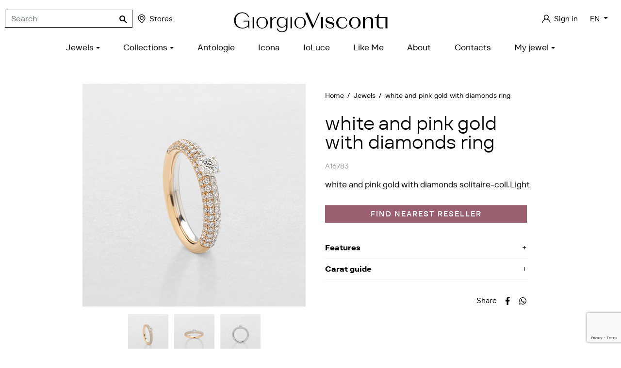

--- FILE ---
content_type: text/html; charset=utf-8
request_url: https://www.giorgiovisconti.it/en/jewels/white-and-pink-gold-with-diamonds-ring-11.html
body_size: 15192
content:
<!doctype html>
<html lang="en">

  <head>
    
      
  <meta charset="utf-8">


  <meta http-equiv="x-ua-compatible" content="ie=edge">



  <title>Rose,white gold, diamonds solitaire A16783 | Giorgio Visconti</title>
  
  
  <meta name="description" content="A16783 white and pink gold with diamonds solitaire, Light line, Attraction collection. A line dedicated to the bonds of love. Timeless solitaires">
  <meta name="keywords" content="">
  <meta name="referrer" content="unsafe-url">
          
      <link rel="canonical" href="https://www.giorgiovisconti.it/en/jewels/white-and-pink-gold-with-diamonds-ring-11.html">
    
                    <link rel="alternate" href="https://www.giorgiovisconti.it/it/gioielli/anello-in-oro-rosa-bianco-e-diamanti-11.html" hreflang="it">
              <link rel="alternate" href="https://www.giorgiovisconti.it/en/jewels/white-and-pink-gold-with-diamonds-ring-11.html" hreflang="en-us">
              
  <meta  content="Rose,white gold, diamonds solitaire A16783 | Giorgio Visconti"/>
<meta  content="A16783 white and pink gold with diamonds solitaire, Light line, Attraction collection. A line dedicated to the bonds of love. Timeless solitaires"/>
<meta  content="website"/>
<meta  content="https://www.giorgiovisconti.it/en/jewels/white-and-pink-gold-with-diamonds-ring-11.html"/>
<meta  content="Giorgio Visconti S.p.A."/>

  <meta  content="product"/>
            <meta  content="https://www.giorgiovisconti.it/11902-large_default/white-and-pink-gold-with-diamonds-ring.jpg"/>
          <meta  content="https://www.giorgiovisconti.it/11903-large_default/white-and-pink-gold-with-diamonds-ring.jpg"/>
          <meta  content="https://www.giorgiovisconti.it/11904-large_default/white-and-pink-gold-with-diamonds-ring.jpg"/>
        <meta  content="1600"/>
    <meta  content="1600"/>

        <meta  content="out of stock" />



    


  



    <link rel="preconnect" href="https://googletagmanager.com">
  <link rel="preconnect" href="https://www.googletagmanager.com">
  <link rel="preconnect" href="https://ssl.google-analytics.com">
  <link rel="preconnect" href="https://www.google-analytics.com">
  <link rel="preconnect" href="https://www.google.com">



  <meta name="viewport" content="width=device-width, initial-scale=1">



  <meta name="format-detection" content="telephone=no">



  <link rel="icon" type="image/vnd.microsoft.icon" href="https://www.giorgiovisconti.it/img/favicon.ico?1759994073">
  <link rel="shortcut icon" type="image/x-icon" href="https://www.giorgiovisconti.it/img/favicon.ico?1759994073">



      
      		<link rel="stylesheet" href="https://www.giorgiovisconti.it/themes/giorgiovisconti/assets/cache/theme-d00414207.css" media="all">
	
	
	<script src="//maps.googleapis.com/maps/api/js?v=3&amp;key=AIzaSyAGknwVc-RW8Wc_smUbOC51iJXj0hHKooc&amp;libraries=places" ></script>


        <link rel="preload" href="/modules/creativeelements/views/lib/ceicons/fonts/ceicons.woff2?t6ebnx"
            as="font" type="font/woff2" crossorigin>
        <script type="text/javascript">
      var _iub = _iub || [];
      _iub.csConfiguration = {"cookiePolicyInOtherWindow":true,"countryDetection":true,"enableUspr":true,"perPurposeConsent":true,"reloadOnConsent":true,"siteId":2664979,"cookiePolicyId":26392889,"lang":"en-GB", "banner":{ "acceptButtonCaptionColor":"#FFFFFF","acceptButtonColor":"#0073CE","acceptButtonDisplay":true,"backgroundColor":"#FFFFFF","closeButtonDisplay":false,"customizeButtonCaptionColor":"#4D4D4D","customizeButtonColor":"#DADADA","customizeButtonDisplay":true,"explicitWithdrawal":true,"listPurposes":true,"logo":null,"ownerName":"www.giorgiovisconti.it","position":"float-bottom-center","rejectButtonCaptionColor":"#FFFFFF","rejectButtonColor":"#0073CE","rejectButtonDisplay":true,"showPurposesToggles":true,"showTotalNumberOfProviders":true,"textColor":"#000000" }};
      </script>
      <script type="text/javascript" src="https://cs.iubenda.com/autoblocking/2664979.js"></script>
      <script type="text/javascript" src="//cdn.iubenda.com/cs/gpp/stub.js"></script>
      <script type="text/javascript" src="//cdn.iubenda.com/cs/iubenda_cs.js" charset="UTF-8" async></script>
    
  


  


  

  <script type="text/javascript">
        var ASPath = "\/modules\/pm_advancedsearch4\/";
        var ASSearchUrl = "https:\/\/www.giorgiovisconti.it\/en\/module\/pm_advancedsearch4\/advancedsearch4";
        var AboutTranslation = "Contact information";
        var AdvancedEmailGuardData = {"meta":{"isGDPREnabled":true,"isLegacyOPCEnabled":false,"isLegacyMAModuleEnabled":false,"validationError":null},"settings":{"recaptcha":{"type":"v3","key":"6LeAdp8eAAAAABMXg_5aIynkGIfm2N8nXf4KTIjX","forms":{"contact_us":{"size":"normal","align":"offset","offset":3},"register":{"size":"normal","align":"center","offset":1},"newsletter":{"size":"normal","align":"left","offset":1},"pronesis_formregcert":{"size":"normal","align":"left","offset":1}},"language":"shop","theme":"light","position":"bottomright","hidden":false,"deferred":false}},"context":{"ps":{"v17":true,"v17pc":true,"v17ch":true,"v16":false,"v161":false,"v15":false},"languageCode":"en","pageName":"product"},"trans":{"genericError":"An error occurred, please try again."}};
        var NoResultsFoundTranslation = "No results found";
        var NotFoundTranslation = "not found";
        var ResultFoundTranslation = "result found";
        var ResultsFoundTranslation = "results found";
        var as4_orderBySalesAsc = "Sales: Lower first";
        var as4_orderBySalesDesc = "Sales: Highest first";
        var btGapTag = {"tagContent":{"tracking_type":{"label":"tracking_type","value":"view_item"},"content_type":{"label":"content_type","value":"'product'"},"contents":{"label":"contents","value":[{"item_id":11,"item_name":"white and pink gold with diamonds ring ","currency":"EUR","item_category":"Home>Jewels>white and pink gold with diamonds ring","price":0,"item_brand":"No brand","id":11,"name":"white and pink gold with diamonds ring","brand":"No brand","category":"Home>Jewels>white and pink gold with diamonds ring","list_name":"Home>Jewels>white and pink gold with diamonds ring"}]},"coupon_name":{"label":"coupon","value":"no_coupon"},"value":{"label":"value","value":0},"currency":{"label":"currency","value":"EUR"}},"elementCategoryProduct":".product-miniature","elementShipping":"input[type=radio]","elementPayment":".ps-shown-by-js","elementlogin":"button#submit-login","elementsignup":"div.no-account","elementWishCat":"","elementWishProd":"","gaId":"G-CJRHKC3H5V","gaEnable":"1","bEnableUa":"1","sUAcode":"UA-25062104-1","ajaxUrl":"https:\/\/www.giorgiovisconti.it\/en\/module\/ganalyticspro\/ajax","token":"2e6ebc221ca160809eb52a65a7406ee7","bRefund":false,"bPartialRefund":false,"bUseConsent":"1","bConsentHtmlElement":"","bConsentHtmlElementSecond":"","iConsentConsentLvl":0,"referer":null,"acbIsInstalled":false,"tagCurrency":"EUR"};
        var defaultLat = 25.948969000000001727812559693120419979095458984375;
        var defaultLong = -80.226438999999999168721842579543590545654296875;
        var distance_unit = "km";
        var geoLocationEnabled = true;
        var get_directions = "Get Directions";
        var hasStoreIcon = false;
        var img_dir = "\/modules\/storecluster\/views\/img\/";
        var img_store_dir = "\/img\/st\/";
        var listOnlyVisibleStores = 0;
        var logo_store = "";
        var markers = [];
        var prestashop = {"cart":{"products":[],"totals":{"total":{"type":"total","label":"Total","amount":0,"value":"\u20ac0.00"},"total_including_tax":{"type":"total","label":"Total (tax incl.)","amount":0,"value":"\u20ac0.00"},"total_excluding_tax":{"type":"total","label":"Total (tax excl.)","amount":0,"value":"\u20ac0.00"}},"subtotals":{"products":{"type":"products","label":"Subtotal","amount":0,"value":"\u20ac0.00"},"discounts":null,"shipping":{"type":"shipping","label":"Shipping","amount":0,"value":""},"tax":null},"products_count":0,"summary_string":"0 items","vouchers":{"allowed":1,"added":[]},"discounts":[],"minimalPurchase":0,"minimalPurchaseRequired":""},"currency":{"name":"Euro","iso_code":"EUR","iso_code_num":"978","sign":"\u20ac"},"customer":{"lastname":null,"firstname":null,"email":null,"birthday":null,"newsletter":null,"newsletter_date_add":null,"optin":null,"website":null,"company":null,"siret":null,"ape":null,"is_logged":false,"gender":{"type":null,"name":null},"addresses":[]},"language":{"name":"English (English)","iso_code":"en","locale":"en-US","language_code":"en-us","is_rtl":"0","date_format_lite":"m\/d\/Y","date_format_full":"m\/d\/Y H:i:s","id":2},"page":{"title":"","canonical":null,"meta":{"title":"Rose,white gold, diamonds solitaire A16783 | Giorgio Visconti","description":"A16783 white and pink gold with diamonds solitaire, Light line, Attraction collection. A line dedicated to the bonds of love. Timeless solitaires","keywords":"","robots":"index"},"page_name":"product","body_classes":{"lang-en":true,"lang-rtl":false,"country-IT":true,"currency-EUR":true,"layout-full-width":true,"page-product":true,"tax-display-enabled":true,"product-id-11":true,"product-white and pink gold with diamonds ring":true,"product-id-category-3":true,"product-id-manufacturer-1234567890":true,"product-id-supplier-0":true,"product-available-for-order":true},"admin_notifications":[]},"shop":{"name":"Giorgio Visconti S.p.A.","logo":"https:\/\/www.giorgiovisconti.it\/img\/giorgio-visconti-logo-1756887325.jpg","stores_icon":"https:\/\/www.giorgiovisconti.it\/img\/logo_stores.png","favicon":"https:\/\/www.giorgiovisconti.it\/img\/favicon.ico"},"urls":{"base_url":"https:\/\/www.giorgiovisconti.it\/","current_url":"https:\/\/www.giorgiovisconti.it\/en\/jewels\/white-and-pink-gold-with-diamonds-ring-11.html","shop_domain_url":"https:\/\/www.giorgiovisconti.it","img_ps_url":"https:\/\/www.giorgiovisconti.it\/img\/","img_cat_url":"https:\/\/www.giorgiovisconti.it\/img\/c\/","img_lang_url":"https:\/\/www.giorgiovisconti.it\/img\/l\/","img_prod_url":"https:\/\/www.giorgiovisconti.it\/img\/p\/","img_manu_url":"https:\/\/www.giorgiovisconti.it\/img\/m\/","img_sup_url":"https:\/\/www.giorgiovisconti.it\/img\/su\/","img_ship_url":"https:\/\/www.giorgiovisconti.it\/img\/s\/","img_store_url":"https:\/\/www.giorgiovisconti.it\/img\/st\/","img_col_url":"https:\/\/www.giorgiovisconti.it\/img\/co\/","img_url":"https:\/\/www.giorgiovisconti.it\/themes\/giorgiovisconti\/assets\/img\/","css_url":"https:\/\/www.giorgiovisconti.it\/themes\/giorgiovisconti\/assets\/css\/","js_url":"https:\/\/www.giorgiovisconti.it\/themes\/giorgiovisconti\/assets\/js\/","pic_url":"https:\/\/www.giorgiovisconti.it\/upload\/","pages":{"address":"https:\/\/www.giorgiovisconti.it\/en\/address","addresses":"https:\/\/www.giorgiovisconti.it\/en\/addresses","authentication":"https:\/\/www.giorgiovisconti.it\/en\/login","cart":"https:\/\/www.giorgiovisconti.it\/en\/cart","category":"https:\/\/www.giorgiovisconti.it\/en\/index.php?controller=category","cms":"https:\/\/www.giorgiovisconti.it\/en\/index.php?controller=cms","contact":"https:\/\/www.giorgiovisconti.it\/en\/contact-us","discount":"https:\/\/www.giorgiovisconti.it\/en\/discount","guest_tracking":"https:\/\/www.giorgiovisconti.it\/en\/guest-tracking","history":"https:\/\/www.giorgiovisconti.it\/en\/order-history","identity":"https:\/\/www.giorgiovisconti.it\/en\/identity","index":"https:\/\/www.giorgiovisconti.it\/en\/","my_account":"https:\/\/www.giorgiovisconti.it\/en\/my-account","order_confirmation":"https:\/\/www.giorgiovisconti.it\/en\/order-confirmation","order_detail":"https:\/\/www.giorgiovisconti.it\/en\/index.php?controller=order-detail","order_follow":"https:\/\/www.giorgiovisconti.it\/en\/order-follow","order":"https:\/\/www.giorgiovisconti.it\/en\/order","order_return":"https:\/\/www.giorgiovisconti.it\/en\/index.php?controller=order-return","order_slip":"https:\/\/www.giorgiovisconti.it\/en\/credit-slip","pagenotfound":"https:\/\/www.giorgiovisconti.it\/en\/page-not-found","password":"https:\/\/www.giorgiovisconti.it\/en\/password-recovery","pdf_invoice":"https:\/\/www.giorgiovisconti.it\/en\/index.php?controller=pdf-invoice","pdf_order_return":"https:\/\/www.giorgiovisconti.it\/en\/index.php?controller=pdf-order-return","pdf_order_slip":"https:\/\/www.giorgiovisconti.it\/en\/index.php?controller=pdf-order-slip","prices_drop":"https:\/\/www.giorgiovisconti.it\/en\/prices-drop","product":"https:\/\/www.giorgiovisconti.it\/en\/index.php?controller=product","search":"https:\/\/www.giorgiovisconti.it\/en\/search","sitemap":"https:\/\/www.giorgiovisconti.it\/en\/Sitemap","stores":"https:\/\/www.giorgiovisconti.it\/en\/stores","supplier":"https:\/\/www.giorgiovisconti.it\/en\/supplier","register":"https:\/\/www.giorgiovisconti.it\/en\/login","order_login":"https:\/\/www.giorgiovisconti.it\/en\/order?login=1"},"alternative_langs":{"it":"https:\/\/www.giorgiovisconti.it\/it\/gioielli\/anello-in-oro-rosa-bianco-e-diamanti-11.html","en-us":"https:\/\/www.giorgiovisconti.it\/en\/jewels\/white-and-pink-gold-with-diamonds-ring-11.html"},"theme_assets":"\/themes\/giorgiovisconti\/assets\/","actions":{"logout":"https:\/\/www.giorgiovisconti.it\/en\/?mylogout="},"no_picture_image":{"bySize":{"small_default":{"url":"https:\/\/www.giorgiovisconti.it\/img\/p\/en-default-small_default.jpg","width":98,"height":98},"cart_default":{"url":"https:\/\/www.giorgiovisconti.it\/img\/p\/en-default-cart_default.jpg","width":125,"height":125},"home_default":{"url":"https:\/\/www.giorgiovisconti.it\/img\/p\/en-default-home_default.jpg","width":293,"height":293},"pdt_300":{"url":"https:\/\/www.giorgiovisconti.it\/img\/p\/en-default-pdt_300.jpg","width":300,"height":300},"pdt_340":{"url":"https:\/\/www.giorgiovisconti.it\/img\/p\/en-default-pdt_340.jpg","width":340,"height":340},"pdt_460":{"url":"https:\/\/www.giorgiovisconti.it\/img\/p\/en-default-pdt_460.jpg","width":460,"height":460},"medium_default":{"url":"https:\/\/www.giorgiovisconti.it\/img\/p\/en-default-medium_default.jpg","width":610,"height":610},"large_default":{"url":"https:\/\/www.giorgiovisconti.it\/img\/p\/en-default-large_default.jpg","width":1600,"height":1600}},"small":{"url":"https:\/\/www.giorgiovisconti.it\/img\/p\/en-default-small_default.jpg","width":98,"height":98},"medium":{"url":"https:\/\/www.giorgiovisconti.it\/img\/p\/en-default-pdt_340.jpg","width":340,"height":340},"large":{"url":"https:\/\/www.giorgiovisconti.it\/img\/p\/en-default-large_default.jpg","width":1600,"height":1600},"legend":""}},"configuration":{"display_taxes_label":true,"display_prices_tax_incl":true,"is_catalog":true,"show_prices":false,"opt_in":{"partner":false},"quantity_discount":{"type":"discount","label":"Unit discount"},"voucher_enabled":1,"return_enabled":0},"field_required":[],"breadcrumb":{"links":[{"title":"Home","url":"https:\/\/www.giorgiovisconti.it\/en\/"},{"title":"Jewels","url":"https:\/\/www.giorgiovisconti.it\/en\/jewels\/"},{"title":"white and pink gold with diamonds ring","url":"https:\/\/www.giorgiovisconti.it\/en\/jewels\/white-and-pink-gold-with-diamonds-ring-11.html"}],"count":3},"link":{"protocol_link":"https:\/\/","protocol_content":"https:\/\/"},"time":1768982696,"static_token":"2e6ebc221ca160809eb52a65a7406ee7","token":"d7d0d026b212fbfb8fe19716c5e8c61d","debug":false};
        var searchStoresUrl = "https:\/\/www.giorgiovisconti.it\/en\/module\/storecluster\/front?ajax=1&fc=module";
        var showMapControls = false;
        var showZoomControls = true;
        var simpleView = true;
        var st_imgick_progressive_jpeg = true;
        var storeTagsImgDir = "\/img\/store_tags\/";
        var assetsUrl = "/themes/giorgiovisconti/assets/";
  </script>



      <!-- Facebook Pixel Code -->
    
        <!--IUB-COOKIE-BLOCK-START-PURPOSE-3-->
        <script>
            !function(f,b,e,v,n,t,s)
                    {if(f.fbq)return;n=f.fbq=function(){n.callMethod?
                    n.callMethod.apply(n,arguments):n.queue.push(arguments)};
                    if(!f._fbq)f._fbq=n;n.push=n;n.loaded=!0;n.version='2.0';
                    n.queue=[];t=b.createElement(e);t.async=!0;
                    t.src=v;s=b.getElementsByTagName(e)[0];
                    s.parentNode.insertBefore(t,s)}(window, document,'script',
                'https://connect.facebook.net/en_US/fbevents.js');
            fbq('init', '505258500111787');
            fbq('track', 'PageView');
        </script>
        <noscript>
            <img height="1" width="1" style="display:none"
                 src="https://www.facebook.com/tr?id=505258500111787&ev=PageView&noscript=1"/>
        </noscript>
        <!--IUB-COOKIE-BLOCK-END-PURPOSE-3-->
    
    <!-- End Facebook Pixel Code -->



  <script type="text/javascript">
    var Days_text = 'Day(s)';
    var Hours_text = 'Hr(s)';
    var Mins_text = 'Min(s)';
    var Sec_text = 'Sec(s)';
</script>  <!-- START OF DOOFINDER SCRIPT -->
  <script type="text/javascript" defer="" src="https://eu1-search.doofinder.com/5/script/5a047e8523ecf001136f254737a90735.js"></script>
  <!-- END OF DOOFINDER SCRIPT -->
  <!-- TO REGISTER CLICKS -->
<script>
  var dfProductLinks = [];
  var dfLinks = Object.keys(dfProductLinks);
  var doofinderAppendAfterBanner = "#products";
  var doofinderQuerySelector = "#js-search-toggler";
</script>  
  <!-- END OF TO REGISTER CLICKS -->

	<!--IUB-COOKIE-BLOCK-SKIP-START-->
	<script async src="https://www.googletagmanager.com/gtag/js?id=G-CJRHKC3H5V"></script>
	<!--IUB-COOKIE-BLOCK-SKIP-END-->
<script type="text/javascript">
var _iub = _iub || [];
_iub.csConfiguration = {"consentOnContinuedBrowsing":false,"cookiePolicyInOtherWindow":true,"invalidateConsentWithoutLog":true,"perPurposeConsent":true,"reloadOnConsent":true,"siteId":2664979,"cookiePolicyId":26392889,"lang":"en-GB", "banner":{ "acceptButtonCaptionColor":"#FFFFFF","acceptButtonColor":"#0073CE","acceptButtonDisplay":true,"backgroundColor":"#FFFFFF","brandBackgroundColor":"#FFFFFF","brandTextColor":"#000000","closeButtonDisplay":false,"customizeButtonCaptionColor":"#4D4D4D","customizeButtonColor":"#DADADA","customizeButtonDisplay":true,"explicitWithdrawal":true,"listPurposes":true,"logo":null,"position":"float-bottom-center","rejectButtonCaptionColor":"#FFFFFF","rejectButtonColor":"#0073CE","rejectButtonDisplay":true,"textColor":"#000000" }};
</script>
<script type="text/javascript" src="//cdn.iubenda.com/cs/iubenda_cs.js" charset="UTF-8" async></script>
			<script type='text/javascript'>
				var iCallback = function(){};

				if('callback' in _iub.csConfiguration) {
					if('onConsentGiven' in _iub.csConfiguration.callback) iCallback = _iub.csConfiguration.callback.onConsentGiven;

					_iub.csConfiguration.callback.onConsentGiven = function() {
						iCallback();

						jQuery('noscript._no_script_iub').each(function (a, b) { var el = jQuery(b); el.after(el.html()); });
					};
				};
			</script>
	<meta data-module="adp-microdatos-opengraph-begin_p17v3.4.2" />
	<meta property="og:url" content="https://www.giorgiovisconti.it/en/jewels/white-and-pink-gold-with-diamonds-ring-11.html" />

	<meta property="og:title" content="Rose,white gold, diamonds solitaire A16783 | Giorgio Visconti" />
	<meta property="og:description" content="A16783 white and pink gold with diamonds solitaire, Light line, Attraction collection. A line dedicated to the bonds of love. Timeless solitaires" />
	<meta property="og:site_name" content="Giorgio Visconti S.p.A." />
	<meta property="og:locale" content="en_us" />
			<meta property="og:locale:alternate" content="it" />
		
	<meta property="og:type" content="product" />

		
		<meta property="product:retailer_item_id" content="11"/>
	
			<meta property="og:image" content="https://www.giorgiovisconti.it/11902-large_default/white-and-pink-gold-with-diamonds-ring.jpg"/>
		<meta property="og:image:type" content="image/jpeg"/>
		<meta property="og:image:width" content="1600"/>
		<meta property="og:image:height" content="1600"/>
		<meta property="og:image:alt" content="Rose,white gold, diamonds solitaire A16783 | Giorgio Visconti"/>
	
			<meta property="product:availability" content="out of stock"/>
		

	
 			<meta property="product:condition" content="new" />
	
						
	
	
<!-- TwitterCard -->
<meta name="twitter:card" content="summary_large_image">

	<meta name="twitter:title" content="Rose,white gold, diamonds solitaire A16783 | Giorgio Visconti">

	<meta name="twitter:description" content="A16783 white and pink gold with diamonds solitaire, Light line, Attraction collection. A line dedicated to the bonds of love. Timeless solitaires">


			<meta property="twitter:image" content="https://www.giorgiovisconti.it/11902-large_default/white-and-pink-gold-with-diamonds-ring.jpg"/>
		<meta property="twitter:image:alt" content="Rose,white gold, diamonds solitaire A16783 | Giorgio Visconti"/>
	


<meta name="twitter:site" content="Giorgio Visconti S.p.A.">

<meta name="twitter:creator" content="Giorgio Visconti S.p.A.">

<meta name="twitter:domain" content="https://www.giorgiovisconti.it/en/jewels/white-and-pink-gold-with-diamonds-ring-11.html">
	
	<meta data-module="adp-microdatos-opengraph-end_p17v3.4.2" />
<!-- Microdatos Organization -->
	
<script type="application/ld+json" id="adpmicrodatos-organization-ps17v3.4.2">
{
    "@context": "http://schema.org",
    "@type" : "Organization",
    "name" : "Giorgio Visconti S.p.A.",
    "url" : "https://www.giorgiovisconti.it/",
    "logo" : [
    	{

    	"@type" : "ImageObject",
    	"url" : "https://www.giorgiovisconti.it/img/giorgio-visconti-logo-1756887325.jpg"
    	}
    ],
    "email" : "web@giorgiovisconti.it"
			,"address": {
	    "@type": "PostalAddress",
	    "addressLocality": "Valenza",
	    "postalCode": "15048",
	    "streetAddress": "Via Carlo Camurati, 47",
	    "addressRegion": "Alessandria",
	    "addressCountry": "IT"
	}
			,"contactPoint" : [
		{
			"@type" : "ContactPoint",
	    	"telephone" : "+390131955988",
	    	"contactType" : "customer service",
			"contactOption": "TollFree",
	    	"availableLanguage": [ 
	    			    				    				"Italiano (Italian)"
	    				    			    				    				,"English (English)"
	    				    			    	]
	    } 
	]
			
}
</script>


<!-- Microdatos Webpage -->
	
<script type="application/ld+json" id="adpmicrodatos-webpage-ps17v3.4.2">
{
    "@context": "http://schema.org",
    "@type" : "WebPage",
    "isPartOf": [{
        "@type":"WebSite",
        "url":  "https://www.giorgiovisconti.it/en/",
        "name": "Giorgio Visconti S.p.A."
    }],
    "name": "Rose,white gold, diamonds solitaire A16783 | Giorgio Visconti",
    "url": "https://www.giorgiovisconti.it/en/jewels/white-and-pink-gold-with-diamonds-ring-11.html"
}
</script>



<!-- Microdatos Breadcrumb -->
	<script type="application/ld+json" id="adpmicrodatos-breadcrumblist-ps17v3.4.2">
    {
        "itemListElement": [
            {
                "item": "https://www.giorgiovisconti.it/en/",
                "name": "Home",
                "position": 1,
                "@type": "ListItem"
            }, 
            {
                "item": "https://www.giorgiovisconti.it/en/jewels/",
                "name": "Jewels",
                "position": 2,
                "@type": "ListItem"
            } 
        ],
        "@context": "https://schema.org/",
        "@type": "BreadcrumbList"
    }
</script>

<!-- Microdatos Producto -->
	<script type="application/ld+json" id="adpmicrodatos-product-ps17v3.4.2">
{
    "name": "white and pink gold with diamonds ring",
    "image": ["https:\/\/www.giorgiovisconti.it\/11902-large_default\/white-and-pink-gold-with-diamonds-ring.jpg"],
    "url": "https://www.giorgiovisconti.it/en/jewels/white-and-pink-gold-with-diamonds-ring-11.html",
    "productID": "11",
    "category": "jewels",
    "sku": "A16783",
    "offers": {
        "availability": "https://schema.org/OutOfStock",
 
        "price": "0",
        "priceCurrency": "EUR",
        "url": "https://www.giorgiovisconti.it/en/jewels/white-and-pink-gold-with-diamonds-ring-11.html",
              "itemCondition": "https://schema.org/NewCondition",
                "seller":{
            "name": "Giorgio Visconti S.p.A.",
            "@type": "Organization"
        },
          "@type": "Offer"
  },    "@context": "https://schema.org/",
    "@type": "Product"
}
</script>





    
  </head>

  <body id="product" class="lang-en country-it currency-eur layout-full-width page-product tax-display-enabled product-id-11 product-white-and-pink-gold-with-diamonds-ring product-id-category-3 product-id-manufacturer-1234567890 product-id-supplier-0 product-available-for-order elementor-page elementor-page-11030201 not-loggedin ">

    
      
    

    <main>
      
              

      <header id="header" class="l-header">
        
          
    





    
    



    <div class="header-top container-fluid d-flex align-items-center justify-content-between">
        <div class="header-top-left d-flex align-items-center">
            <div id="_mobile_main_nav"></div>
            <button type="button" id="js-search-toggler" class="search-toggler header-item btn-reset visible--mobile-header" title="Toggle searchbar">
                <svg class="svgicon" aria-hidden="true"><use xlink:href="#icon-magnifying-glass"></use></svg>
                <span class="sr-only">Toggle searchbar</span>
            </button>
            <div id="js-header-search" class="header__search mx-xl-3">
                <!-- Block search module TOP -->
<form id="search_widget" method="get" action="//www.giorgiovisconti.it/en/search" class="search-widget" data-search-widget data-search-controller-url="//www.giorgiovisconti.it/en/search">
    <input type="hidden" name="controller" value="search">
    <div class="search-widget__group">
        <input class="form-control search-widget__input-right" type="text" name="s" value="" placeholder="Search" aria-label="Search">
        <button type="submit" class="search-widget__btn btn btn-link px-2">
            <svg class="svgicon" aria-hidden="true"><use xlink:href="#icon-magnifying-glass"></use></svg>
            <span class="sr-only">Search</span>
        </button>
    </div>
</form>
<!-- /Block search module TOP -->

            </div>
            <a href="https://www.giorgiovisconti.it/en/stores" class="visible--desktop-header header-item nowrap"><svg class="svgicon svgicon-lg mr-1" aria-hidden="true"><use xlink:href="#icon-map-pointer"></use></svg>Stores</a>
                    </div>

        <div class="header-logo text-center flex-grow-1 mt-2 mt-lg-3 mb-1 mx-1 mx-lg-3">
            <a href="https://www.giorgiovisconti.it/">
                <svg xmlns="http://www.w3.org/2000/svg" viewBox="0 0 190 30.5" xml:space="preserve" class="logo"><title>Giorgio Visconti S.p.A.</title><path d="M24.9,22.6h1.7V9h-1.7V22.6z M36.4,8.7c-3.7,0-6.9,2.8-6.9,7c0,4.3,3.2,7.1,6.9,7.1c3.7,0,6.9-2.9,6.9-7.1
		C43.3,11.5,40.1,8.7,36.4,8.7 M36.4,22.1c-3,0-5.1-2.3-5.1-6.3c0-4,2.1-6.2,5.1-6.2c3,0,5.1,2.3,5.1,6.2
		C41.5,19.8,39.4,22.1,36.4,22.1 M48,12.7V9h-1.7v13.6H48v-6.1c0-3.8,1.6-6.8,5.3-6.7V8.7C50.7,8.7,48.9,10.4,48,12.7 M65.4,12.5
		c-0.8-2.4-2.9-3.8-5.4-3.8c-3.3,0-5.9,2.6-5.9,6.5c0,4,2.6,6.6,6,6.6c2.4,0,4.3-1.3,5.2-3.5v3.4c0,3-1.8,4.6-5.1,4.6
		c-2.3,0-4.3-1.2-5.1-3.7L54.1,23c0.8,2.8,3.2,4.2,6.1,4.2c4.4,0,6.7-2.1,6.7-5.8V9h-0.8L65.4,12.5z M60.5,20.8
		c-2.6,0-4.6-2.1-4.6-5.6c0-3.4,2-5.5,4.6-5.5c2.8,0,4.8,2.1,4.8,5.5C65.2,18.7,63.3,20.8,60.5,20.8 M70.6,22.6h1.7V9h-1.7V22.6z
		 M82.2,8.7c-3.7,0-6.9,2.8-6.9,7c0,4.3,3.2,7.1,6.9,7.1s6.9-2.9,6.9-7.1C89.1,11.5,85.9,8.7,82.2,8.7 M82.2,22.1
		c-3,0-5.1-2.3-5.1-6.3c0-4,2.1-6.2,5.1-6.2c3,0,5.1,2.3,5.1,6.2C87.3,19.8,85.2,22.1,82.2,22.1 M98.2,18.9L91.1,3.5h-2.8l8.9,19.3
		h0.4l8.6-19.3H105L98.2,18.9z M107.4,22.6h2.4V9h-2.4V22.6z M114.8,11.9c0-1.4,1.3-2.3,3.3-2.3c2.3,0,3.7,1.4,3.7,3.7h1
		c0-2.8-1.9-4.6-4.9-4.6c-2.9,0-4.9,1.6-4.9,4.1c0,5.4,8.6,3,8.6,6.8c0,1.5-1.3,2.4-3.4,2.4c-2.6,0-4.4-1.5-4.4-4.2h-1
		c0,3.2,2.3,5,5.5,5c3,0,5.1-1.7,5.1-4.2C123.4,13.5,114.8,15.7,114.8,11.9 M133.5,21.8c-3.3,0-5.3-2.4-5.3-6.1c0-3.7,2-6.1,5.2-6.1
		c2.4,0,4.1,1.4,4.6,4h1c-0.6-3.3-3-4.9-6.1-4.9c-3.9,0-7.2,2.6-7.2,7.1c0,4.4,3.3,7.1,7.3,7.1c3.1,0,5.7-1.7,6.2-4.8h-0.9
		C137.7,20.3,135.9,21.8,133.5,21.8 M148.2,8.7c-3.6,0-7,2.8-7,7c0,4.3,3.4,7.1,7,7.1c3.6,0,7-2.9,7-7.1
		C155.2,11.5,151.8,8.7,148.2,8.7 M148.2,22.1c-2.6,0-4.4-2.2-4.4-6.3c0-4,1.8-6.2,4.4-6.2c2.7,0,4.4,2.2,4.4,6.2
		C152.6,19.8,150.9,22.1,148.2,22.1 M165.4,8.7c-2.6,0-4.4,1.6-5.1,4V9h-2.4v13.6h2.4v-7.6c0.2-3.1,1.9-5,4.2-5c2,0,3.3,1.3,3.3,3.8
		v8.8h2.4v-8.9C170.3,10.6,168.3,8.7,165.4,8.7 M177,9V5.4h-0.8L174.5,9H172v0.9h2.5v8.3c0,3.2,1.8,4.5,4.1,4.5c0.5,0,0.7,0,0.7,0
		h2.5v-1.1h-2.5c0,0,0,0-0.1,0c-1.5,0-2.3-1-2.3-2.8V9.9h8.1v12.7h2.4V9H177z M14,14.4h5.2V19c-1.3,1.5-3.2,2.9-6.3,2.9
		c-4.9,0-8.4-3.4-8.4-9c0-5.3,3.3-8.7,8-8.7c3.5,0,6,1.9,6.9,4.7h1.2c-1-3.6-4.1-5.7-8.2-5.7c-5.7,0-9.8,4-9.8,9.8
		c0,6.1,4.6,9.8,10,9.8c3.3,0,5.6-1.4,6.9-2.8l0.9,2.8H21v-9.5h-7V14.4z"/></svg>
            </a>
        </div>

        <div class="header-top-right d-flex align-items-center justify-content-end">
            <div class="user-info header-item nowrap">
      <a
      href="https://www.giorgiovisconti.it/en/login"
      title="Log in to your account"
      rel="nofollow"
    >
      <svg class="svgicon svgicon-lg mr-1" aria-hidden="true"><use xlink:href="#icon-user"></use></svg><span class="visible--desktop-header">Sign in</span>
    </a>
  </div>
<div id="_desktop_language_selector" class="header-item visible--desktop-header">
  <div class="language-selector-wrapper">
    <span id="language-selector-label" class="sr-only">Language:</span>
    <div class="language-selector dropdown js-dropdown">
      <button data-toggle="dropdown" class="btn btn-sm dropdown-toggle" aria-haspopup="true" aria-expanded="false" aria-label="Language dropdown">
          EN
      </button>
      <div class="dropdown-menu dropdown-menu-right" aria-labelledby="language-selector-label">
                        <a href="https://www.giorgiovisconti.it/it/gioielli/anello-in-oro-rosa-bianco-e-diamanti-11.html" class="dropdown-item small" data-iso-code="it">Italiano</a>
                        <a href="https://www.giorgiovisconti.it/en/jewels/white-and-pink-gold-with-diamonds-ring-11.html" class="dropdown-item small active" data-iso-code="en">English</a>
                </div>
    </div>
  </div>
</div>

        </div>
    </div>
            <div id="_desktop_main_nav" class="visible--desktop-header">
                <div class="ets_mm_megamenu 
         show_icon_in_mobile          
        transition_fade   
        transition_full 
         
        sticky_disabled 
         
        ets-dir-ltr        hook-default        single_layout         disable_sticky_mobile         "
        data-bggray="bg_gray"
        >
        <div class="ets_mm_megamenu_content">
            <div class="ets_mm_megamenu_content_content">
                <div class="ybc-menu-toggle ybc-menu-btn closed text-center">
                    <span class="ybc-menu-button-toggle_icon">
                        <svg class="svgicon" aria-hidden="true"><use xlink:href="#icon-menu"></use></svg>
                    </span>
                    <span class="sr-only">Menu</span>
                </div>
                    <ul class="mm_menus_ul  ">
        <li class="close_menu">
            Menu
            <span><svg class="svgicon svgicon-lg" aria-hidden="true"><use xlink:href="#icon-times-thin"></use></svg> <span class="sr-only">Close</span></span>
        </li>
        <li class="visible--mobile-header mb-3 p-3 m-small">
            <span id="js-account-link"></span>
            <span id="_mobile_language_selector" class="float-right"></span>
            <span id="_mobile_currency_selector" class="float-right"></span>
        </li>
                    <li class="mm_menus_li mm_sub_align_full mm_has_sub"
                >
                <a                         href="https://www.giorgiovisconti.it/en/info/jewels.html"
                        style="">
                    <span class="mm_menu_content_title">
                                                Jewels
                        <span class="mm_arrow"></span>                                            </span>
                </a>
                                                    <span class="arrow closed"></span>                                            <ul class="mm_columns_ul row"
                            style=" width:100%;">
                                                            <li class="mm_columns_li col-lg-3  mm_has_sub">
                                                                            <ul class="mm_blocks_ul">
                                                                                            <li data-id-block="1" class="mm_blocks_li">
                                                        
    <div class="ets_mm_block mm_block_type_category ">
        <span class="h4" ><a href="https://www.giorgiovisconti.it/en/jewels/rings/" >Rings</a></span>
        <div class="ets_mm_block_content">        
                                <ul class="ets_mm_categories">
                    <li >
                <a href="https://www.giorgiovisconti.it/en/jewels/rings/solitaires/">Solitaires</a>
                            </li>
                    <li >
                <a href="https://www.giorgiovisconti.it/en/jewels/rings/color-stones/">Color stones</a>
                            </li>
                    <li >
                <a href="https://www.giorgiovisconti.it/en/jewels/rings/eternity/">Eternity</a>
                            </li>
                    <li >
                <a href="https://www.giorgiovisconti.it/en/jewels/rings/trilogy/">Trilogy</a>
                            </li>
                    <li >
                <a href="https://www.giorgiovisconti.it/en/jewels/rings/design/">Design</a>
                            </li>
            </ul>
                    </div>
    </div>
    <div class="clearfix"></div>

                                                </li>
                                                                                    </ul>
                                                                    </li>
                                                            <li class="mm_columns_li col-lg-3  mm_has_sub">
                                                                            <ul class="mm_blocks_ul">
                                                                                            <li data-id-block="4" class="mm_blocks_li">
                                                        
    <div class="ets_mm_block mm_block_type_category ">
        <span class="h4" ><a href="https://www.giorgiovisconti.it/en/jewels/necklaces/" >Necklaces</a></span>
        <div class="ets_mm_block_content">        
                                <ul class="ets_mm_categories">
                    <li >
                <a href="https://www.giorgiovisconti.it/en/jewels/necklaces/studs/">Studs</a>
                            </li>
                    <li >
                <a href="https://www.giorgiovisconti.it/en/jewels/necklaces/color-stones/">Color stones</a>
                            </li>
                    <li >
                <a href="https://www.giorgiovisconti.it/en/jewels/necklaces/letters/">Letters</a>
                            </li>
                    <li >
                <a href="https://www.giorgiovisconti.it/en/jewels/necklaces/crosses/">Crosses</a>
                            </li>
                    <li >
                <a href="https://www.giorgiovisconti.it/en/jewels/necklaces/trilogy/">Trilogy</a>
                            </li>
                    <li >
                <a href="https://www.giorgiovisconti.it/en/jewels/necklaces/design/">Design</a>
                            </li>
            </ul>
                    </div>
    </div>
    <div class="clearfix"></div>

                                                </li>
                                                                                    </ul>
                                                                    </li>
                                                            <li class="mm_columns_li col-lg-3  mm_has_sub">
                                                                            <ul class="mm_blocks_ul">
                                                                                            <li data-id-block="5" class="mm_blocks_li">
                                                        
    <div class="ets_mm_block mm_block_type_category ">
        <span class="h4" ><a href="https://www.giorgiovisconti.it/en/jewels/earrings/" >Earrings</a></span>
        <div class="ets_mm_block_content">        
                                <ul class="ets_mm_categories">
                    <li >
                <a href="https://www.giorgiovisconti.it/en/jewels/earrings/studs/">Studs</a>
                            </li>
                    <li >
                <a href="https://www.giorgiovisconti.it/en/jewels/earrings/color-stones/">Color stones</a>
                            </li>
                    <li >
                <a href="https://www.giorgiovisconti.it/en/jewels/earrings/hoops/">Hoops</a>
                            </li>
                    <li >
                <a href="https://www.giorgiovisconti.it/en/jewels/earrings/trilogy/">Trilogy</a>
                            </li>
                    <li >
                <a href="https://www.giorgiovisconti.it/en/jewels/earrings/design/">Design</a>
                            </li>
            </ul>
                    </div>
    </div>
    <div class="clearfix"></div>

                                                </li>
                                                                                    </ul>
                                                                    </li>
                                                            <li class="mm_columns_li col-lg-3  mm_has_sub">
                                                                            <ul class="mm_blocks_ul">
                                                                                            <li data-id-block="6" class="mm_blocks_li">
                                                        
    <div class="ets_mm_block mm_block_type_category ">
        <span class="h4" ><a href="https://www.giorgiovisconti.it/en/jewels/bracelets/" >Bracelets</a></span>
        <div class="ets_mm_block_content">        
                                <ul class="ets_mm_categories">
                    <li >
                <a href="https://www.giorgiovisconti.it/en/jewels/bracelets/tennis/">Tennis</a>
                            </li>
                    <li >
                <a href="https://www.giorgiovisconti.it/en/jewels/bracelets/design/">Design</a>
                            </li>
            </ul>
                    </div>
    </div>
    <div class="clearfix"></div>

                                                </li>
                                                                                    </ul>
                                                                    </li>
                                                    </ul>
                                                </li>
                    <li class="mm_menus_li mm_sub_align_full mm_has_sub"
                >
                <a                         href="#"
                        style="">
                    <span class="mm_menu_content_title">
                                                Collections
                        <span class="mm_arrow"></span>                                            </span>
                </a>
                                                    <span class="arrow closed"></span>                                            <ul class="mm_columns_ul row"
                            style=" width:100%;">
                                                            <li class="mm_columns_li col-lg-3  mm_has_sub">
                                                                            <ul class="mm_blocks_ul">
                                                                                            <li data-id-block="8" class="mm_blocks_li">
                                                        
    <div class="ets_mm_block mm_block_type_html ">
        <span class="h4" >Discover</span>
        <div class="ets_mm_block_content">        
                            <div class="ets_mm_block_content">        
                                                <ul>
                                                    <li><a href="https://www.giorgiovisconti.it/en/info/antologie.html" data-cmp-ab="2">Antologie</a></li>
                                                    <li><a href="https://www.giorgiovisconti.it/en/info/icona.html" data-cmp-ab="2">Icona</a></li>
                                                    <li><a href="https://www.giorgiovisconti.it/en/info/ioluce.html" data-cmp-ab="2">IoLuce</a></li>
                                                    <li><a href="https://www.giorgiovisconti.it/en/info/like-me.html" data-cmp-ab="2">Like me</a></li>
                                            </ul>
                                    </div>
                    </div>
    </div>
    <div class="clearfix"></div>

                                                </li>
                                                                                    </ul>
                                                                    </li>
                                                    </ul>
                                                </li>
                    <li class="mm_menus_li mm_sub_align_full"
                >
                <a                         href="https://www.giorgiovisconti.it/en/info/antologie.html"
                        style="">
                    <span class="mm_menu_content_title">
                                                Antologie
                                                                    </span>
                </a>
                                                                                                    </li>
                    <li class="mm_menus_li mm_sub_align_full"
                >
                <a                         href="https://www.giorgiovisconti.it/en/info/icona.html"
                        style="">
                    <span class="mm_menu_content_title">
                                                Icona
                                                                    </span>
                </a>
                                                                                                    </li>
                    <li class="mm_menus_li mm_sub_align_full"
                >
                <a                         href="https://www.giorgiovisconti.it/en/info/ioluce.html"
                        style="">
                    <span class="mm_menu_content_title">
                                                IoLuce
                                                                    </span>
                </a>
                                                                                                    </li>
                    <li class="mm_menus_li mm_sub_align_full"
                >
                <a                         href="https://www.giorgiovisconti.it/en/info/like-me.html"
                        style="">
                    <span class="mm_menu_content_title">
                                                Like Me
                                                                    </span>
                </a>
                                                                                                    </li>
                    <li class="mm_menus_li mm_sub_align_full"
                >
                <a                         href="https://www.giorgiovisconti.it/en/info/giorgio-visconti-company.html"
                        style="">
                    <span class="mm_menu_content_title">
                                                About
                                                                    </span>
                </a>
                                                                                                    </li>
                    <li class="mm_menus_li mm_sub_align_full"
                >
                <a                         href="https://www.giorgiovisconti.it/en/contact-us"
                        style="">
                    <span class="mm_menu_content_title">
                                                Contacts
                                                                    </span>
                </a>
                                                                                                    </li>
                    <li class="mm_menus_li mm_sub_align_full mm_has_sub"
                >
                <a                         href="https://www.giorgiovisconti.it/en/module/pronesis_formregcert/registrationform"
                        style="">
                    <span class="mm_menu_content_title">
                                                My jewel
                        <span class="mm_arrow"></span>                                            </span>
                </a>
                                                    <span class="arrow closed"></span>                                            <ul class="mm_columns_ul row"
                            style=" width:100%;">
                                                            <li class="mm_columns_li col-lg-6  mm_has_sub">
                                                                            <ul class="mm_blocks_ul">
                                                                                            <li data-id-block="7" class="mm_blocks_li">
                                                        
    <div class="ets_mm_block mm_block_type_html ">
        <span class="h4" >My jewel</span>
        <div class="ets_mm_block_content">        
                            <div class="mb-2"><a href="https://www.giorgiovisconti.it/en/module/pronesis_formregcert/registrationform" title="Product registration">Product registration</a></div>
                    </div>
    </div>
    <div class="clearfix"></div>

                                                </li>
                                                                                    </ul>
                                                                    </li>
                                                    </ul>
                                                </li>
                <li class="visible--mobile-header mt-3 p-3 small">
            <a href="https://www.giorgiovisconti.it/en/stores"><svg class="svgicon svgicon-lg mr-1" aria-hidden="true"><use xlink:href="#icon-map-pointer"></use></svg>Stores</a>
                    </li>
    </ul>

            </div>
        </div>
    </div>

        </div>
    
        
      </header>

      
        
<aside id="notifications" class="notifications-container text-center">
    
    
    
    </aside>
      
        
        <section id="wrapper" class="l-wrapper">
        
          
            <div class="row">
          

          
  <div id="content-wrapper" class="col-12">
    
    

  <section id="main">
    <div class="row mt-md-5 mb-5">
      <div class="col-md-6 mt-xl-5">
        
          <section class="page-content page-content--product" id="content">
            
              
                  <ul class="product-flags">
    </ul>
              

              
                <div class="images-container">
  
      <div class="product-cover position-relative">
          <div class="products-imagescover mb-2" data-slick='{"asNavFor":"[data-slick].product-thumbs","rows": 0,"slidesToShow": 1,"arrows":false,"responsive": [{"breakpoint": 768,"settings":{"dots": true,"arrows":true}}]}' data-count="3">
              <div class="product-img">
       <div class="">
           
           <img class="img-fluid"
         srcset="https://www.giorgiovisconti.it/11902-medium_default/white-and-pink-gold-with-diamonds-ring.jpg 610w,
           https://www.giorgiovisconti.it/11902-pdt_300/white-and-pink-gold-with-diamonds-ring.jpg 300w,
           https://www.giorgiovisconti.it/11902-pdt_340/white-and-pink-gold-with-diamonds-ring.jpg 340w,
           https://www.giorgiovisconti.it/11902-pdt_460/white-and-pink-gold-with-diamonds-ring.jpg 460w"
         src="https://www.giorgiovisconti.it/11902-medium_default/white-and-pink-gold-with-diamonds-ring.jpg"
         sizes="(min-width: 1320px) 610px, (min-width: 992px) 460px, (min-width: 768px) 340px, 100vw"
         alt="white and pink gold with diamonds ring" title="">
           


        <noscript>
            <img class="img-fluid" src="https://www.giorgiovisconti.it/11902-medium_default/white-and-pink-gold-with-diamonds-ring.jpg" alt="">
        </noscript>
       </div>
   </div>

                                
      <div class="product-img">
          <div class="rc">
              <img
                      class="img-fluid lazyload"
                                            srcset="https://www.giorgiovisconti.it/11903-medium_default/white-and-pink-gold-with-diamonds-ring.jpg 610w,
                   https://www.giorgiovisconti.it/11903-pdt_300/white-and-pink-gold-with-diamonds-ring.jpg 300w,
                   https://www.giorgiovisconti.it/11903-pdt_340/white-and-pink-gold-with-diamonds-ring.jpg 340w,
                   https://www.giorgiovisconti.it/11903-pdt_460/white-and-pink-gold-with-diamonds-ring.jpg 460w"
                      src="https://www.giorgiovisconti.it/11903-medium_default/white-and-pink-gold-with-diamonds-ring.jpg"
                      alt="white and pink gold with diamonds ring"
                      title="">
              <noscript>
                  <img class="img-fluid" src="https://www.giorgiovisconti.it/11903-medium_default/white-and-pink-gold-with-diamonds-ring.jpg" alt="">
              </noscript>
          </div>
      </div>
                          
      <div class="product-img">
          <div class="rc">
              <img
                      class="img-fluid lazyload"
                                            srcset="https://www.giorgiovisconti.it/11904-medium_default/white-and-pink-gold-with-diamonds-ring.jpg 610w,
                   https://www.giorgiovisconti.it/11904-pdt_300/white-and-pink-gold-with-diamonds-ring.jpg 300w,
                   https://www.giorgiovisconti.it/11904-pdt_340/white-and-pink-gold-with-diamonds-ring.jpg 340w,
                   https://www.giorgiovisconti.it/11904-pdt_460/white-and-pink-gold-with-diamonds-ring.jpg 460w"
                      src="https://www.giorgiovisconti.it/11904-medium_default/white-and-pink-gold-with-diamonds-ring.jpg"
                      alt="white and pink gold with diamonds ring"
                      title="">
              <noscript>
                  <img class="img-fluid" src="https://www.giorgiovisconti.it/11904-medium_default/white-and-pink-gold-with-diamonds-ring.jpg" alt="">
              </noscript>
          </div>
      </div>
                  </div>
                        <button type="button" class="btn btn-link btn-zoom" data-toggle="modal" data-target="#product-modal">
                  <span class="sr-only">Zoom in</span>
              </button>
            </div>
  

  
              <div class="product-thumbs js-qv-product-images hidden-sm-down slick__arrow-outside mx-5" data-slick='{"asNavFor":"[data-slick].products-imagescover","slidesToShow": 4, "slidesToScroll": 1,"focusOnSelect": true,"centerMode":false,"rows": 0}' data-count="3">
          <div class="product-thumb slick-active">
              <div class="rc">
                  <img
                      class="thumb js-thumb lazyload img-fluid"
                      data-src="https://www.giorgiovisconti.it/11902-small_default/white-and-pink-gold-with-diamonds-ring.jpg"
                      alt="" title=""

              >
              </div>
          </div>
                                                        <div class="product-thumb">
              <div class="rc">
              <img
              class="thumb js-thumb lazyload img-fluid"
              data-src="https://www.giorgiovisconti.it/11903-small_default/white-and-pink-gold-with-diamonds-ring.jpg"
              alt=""
              title=""

            >
              </div>
          </div>
                                              <div class="product-thumb">
              <div class="rc">
              <img
              class="thumb js-thumb lazyload img-fluid"
              data-src="https://www.giorgiovisconti.it/11904-small_default/white-and-pink-gold-with-diamonds-ring.jpg"
              alt=""
              title=""

            >
              </div>
          </div>
                            </div>
        

</div>
              


            
          </section>
        
        </div>
        <div class="col-md-6 mt-xl-5 pl-md-4 pl-xl-5">
            <nav data-depth="3">
  <ol class="breadcrumb p-0">
            
                            <li class="breadcrumb-item">
                <a  href="https://www.giorgiovisconti.it/en/">
                        <span >Home</span></a>            </li>
        
            
                            <li class="breadcrumb-item">
                <a  href="https://www.giorgiovisconti.it/en/jewels/">
                        <span >Jewels</span></a>            </li>
        
            
                            <li class="breadcrumb-item active">
                                <span >white and pink gold with diamonds ring</span>            </li>
        
      </ol>
</nav>
            
                
                    <h1 class="mb-3 mt-md-4">white and pink gold with diamonds ring</h1>
                
            
          
          <div class="product-information">
                                <p class="product-reference">A16783</p>
                                                          
                      <div class="product-description std">white and pink gold with diamonds solitaire-coll.Light</div>
                  
              
                                                    <div class="product-actions mt-4">
                              <form action="https://www.giorgiovisconti.it/en/cart" method="post" id="add-to-cart-or-refresh">
                  <input type="hidden" name="token" value="2e6ebc221ca160809eb52a65a7406ee7">
                  <input type="hidden" name="id_product" value="11" id="product_page_product_id">
                  <input type="hidden" name="id_customization" value="0" id="product_customization_id">

                  
                                      

                  
                                      

                  
                                      

                                            <a href="https://www.giorgiovisconti.it/en/stores" class="btn btn-primary btn-block">Find nearest reseller</a>
                    
                    
                        <div class="my-4 product-accordions">

    <div class="border-bottom border-light">
        <div class="h5 m-0">
            <a href="#description" data-toggle="collapse" role="button" aria-expanded="false" aria-controls="description" class="d-block py-2">Features</a>
        </div>
        <div id="description" class="collapse small">
                            
                    <div class="product-technical_data std">Diamond/s ct. 0.62 / Color G / Purity VS<p>Center diamond/s ct. 0.25 / Color G / Purity VS</p><p>Gold  g. 4,30</p><p></p></div>
                
                        
                <div id="product-details" data-product="{&quot;id_shop_default&quot;:&quot;1&quot;,&quot;id_manufacturer&quot;:&quot;1234567890&quot;,&quot;id_supplier&quot;:&quot;0&quot;,&quot;reference&quot;:&quot;A16783&quot;,&quot;is_virtual&quot;:&quot;0&quot;,&quot;delivery_in_stock&quot;:&quot;&quot;,&quot;delivery_out_stock&quot;:&quot;&quot;,&quot;id_category_default&quot;:&quot;3&quot;,&quot;on_sale&quot;:&quot;0&quot;,&quot;online_only&quot;:&quot;0&quot;,&quot;ecotax&quot;:0,&quot;minimal_quantity&quot;:&quot;1&quot;,&quot;low_stock_threshold&quot;:null,&quot;low_stock_alert&quot;:&quot;0&quot;,&quot;price&quot;:&quot;\u20ac0.00&quot;,&quot;unity&quot;:&quot;&quot;,&quot;unit_price_ratio&quot;:&quot;0.000000&quot;,&quot;additional_shipping_cost&quot;:&quot;0.000000&quot;,&quot;customizable&quot;:&quot;0&quot;,&quot;text_fields&quot;:&quot;0&quot;,&quot;uploadable_files&quot;:&quot;0&quot;,&quot;redirect_type&quot;:&quot;301-category&quot;,&quot;id_type_redirected&quot;:&quot;0&quot;,&quot;available_for_order&quot;:&quot;1&quot;,&quot;available_date&quot;:&quot;0000-00-00&quot;,&quot;show_condition&quot;:&quot;0&quot;,&quot;condition&quot;:&quot;new&quot;,&quot;show_price&quot;:&quot;1&quot;,&quot;indexed&quot;:&quot;1&quot;,&quot;visibility&quot;:&quot;both&quot;,&quot;cache_default_attribute&quot;:&quot;0&quot;,&quot;advanced_stock_management&quot;:&quot;0&quot;,&quot;date_add&quot;:&quot;2024-07-31 12:09:45&quot;,&quot;date_upd&quot;:&quot;2024-07-31 12:09:45&quot;,&quot;pack_stock_type&quot;:&quot;0&quot;,&quot;meta_description&quot;:&quot;A16783 white and pink gold with diamonds solitaire, Light line, Attraction collection. A line dedicated to the bonds of love. Timeless solitaires&quot;,&quot;meta_keywords&quot;:&quot;&quot;,&quot;meta_title&quot;:&quot;Rose,white gold, diamonds solitaire A16783 | Giorgio Visconti&quot;,&quot;link_rewrite&quot;:&quot;white-and-pink-gold-with-diamonds-ring&quot;,&quot;name&quot;:&quot;white and pink gold with diamonds ring&quot;,&quot;description&quot;:&quot;white and pink gold with diamonds solitaire-coll.Light&quot;,&quot;description_short&quot;:&quot;&quot;,&quot;available_now&quot;:&quot;&quot;,&quot;available_later&quot;:&quot;&quot;,&quot;id&quot;:11,&quot;id_product&quot;:11,&quot;out_of_stock&quot;:2,&quot;new&quot;:0,&quot;id_product_attribute&quot;:&quot;0&quot;,&quot;quantity_wanted&quot;:1,&quot;extraContent&quot;:[],&quot;allow_oosp&quot;:0,&quot;category&quot;:&quot;jewels&quot;,&quot;category_name&quot;:&quot;Jewels&quot;,&quot;link&quot;:&quot;https:\/\/www.giorgiovisconti.it\/en\/jewels\/white-and-pink-gold-with-diamonds-ring-11.html&quot;,&quot;attribute_price&quot;:0,&quot;price_tax_exc&quot;:0,&quot;price_without_reduction&quot;:0,&quot;reduction&quot;:0,&quot;specific_prices&quot;:[],&quot;quantity&quot;:0,&quot;quantity_all_versions&quot;:0,&quot;id_image&quot;:&quot;en-default&quot;,&quot;features&quot;:[{&quot;name&quot;:&quot;Jewels&quot;,&quot;value&quot;:&quot;Rings&quot;,&quot;id_feature&quot;:&quot;1&quot;,&quot;position&quot;:&quot;0&quot;},{&quot;name&quot;:&quot;Collections&quot;,&quot;value&quot;:&quot;Antologie&quot;,&quot;id_feature&quot;:&quot;2&quot;,&quot;position&quot;:&quot;1&quot;},{&quot;name&quot;:&quot;Moments&quot;,&quot;value&quot;:&quot;Valentine&#039;s Day&quot;,&quot;id_feature&quot;:&quot;3&quot;,&quot;position&quot;:&quot;2&quot;},{&quot;name&quot;:&quot;Moments&quot;,&quot;value&quot;:&quot;Bridal&quot;,&quot;id_feature&quot;:&quot;3&quot;,&quot;position&quot;:&quot;2&quot;},{&quot;name&quot;:&quot;Moments&quot;,&quot;value&quot;:&quot;Anniversary&quot;,&quot;id_feature&quot;:&quot;3&quot;,&quot;position&quot;:&quot;2&quot;},{&quot;name&quot;:&quot;Moments&quot;,&quot;value&quot;:&quot;Birth&quot;,&quot;id_feature&quot;:&quot;3&quot;,&quot;position&quot;:&quot;2&quot;},{&quot;name&quot;:&quot;Stones&quot;,&quot;value&quot;:&quot;Diamonds&quot;,&quot;id_feature&quot;:&quot;4&quot;,&quot;position&quot;:&quot;3&quot;}],&quot;attachments&quot;:[],&quot;virtual&quot;:0,&quot;pack&quot;:0,&quot;packItems&quot;:[],&quot;nopackprice&quot;:0,&quot;customization_required&quot;:false,&quot;rate&quot;:22,&quot;tax_name&quot;:&quot;IVA IT 22%&quot;,&quot;ecotax_rate&quot;:0,&quot;unit_price&quot;:&quot;&quot;,&quot;customizations&quot;:{&quot;fields&quot;:[]},&quot;id_customization&quot;:0,&quot;is_customizable&quot;:false,&quot;show_quantities&quot;:false,&quot;quantity_label&quot;:&quot;Item&quot;,&quot;quantity_discounts&quot;:[],&quot;customer_group_discount&quot;:0,&quot;images&quot;:[{&quot;bySize&quot;:{&quot;small_default&quot;:{&quot;url&quot;:&quot;https:\/\/www.giorgiovisconti.it\/11902-small_default\/white-and-pink-gold-with-diamonds-ring.jpg&quot;,&quot;width&quot;:98,&quot;height&quot;:98},&quot;cart_default&quot;:{&quot;url&quot;:&quot;https:\/\/www.giorgiovisconti.it\/11902-cart_default\/white-and-pink-gold-with-diamonds-ring.jpg&quot;,&quot;width&quot;:125,&quot;height&quot;:125},&quot;home_default&quot;:{&quot;url&quot;:&quot;https:\/\/www.giorgiovisconti.it\/11902-home_default\/white-and-pink-gold-with-diamonds-ring.jpg&quot;,&quot;width&quot;:293,&quot;height&quot;:293},&quot;pdt_300&quot;:{&quot;url&quot;:&quot;https:\/\/www.giorgiovisconti.it\/11902-pdt_300\/white-and-pink-gold-with-diamonds-ring.jpg&quot;,&quot;width&quot;:300,&quot;height&quot;:300},&quot;pdt_340&quot;:{&quot;url&quot;:&quot;https:\/\/www.giorgiovisconti.it\/11902-pdt_340\/white-and-pink-gold-with-diamonds-ring.jpg&quot;,&quot;width&quot;:340,&quot;height&quot;:340},&quot;pdt_460&quot;:{&quot;url&quot;:&quot;https:\/\/www.giorgiovisconti.it\/11902-pdt_460\/white-and-pink-gold-with-diamonds-ring.jpg&quot;,&quot;width&quot;:460,&quot;height&quot;:460},&quot;medium_default&quot;:{&quot;url&quot;:&quot;https:\/\/www.giorgiovisconti.it\/11902-medium_default\/white-and-pink-gold-with-diamonds-ring.jpg&quot;,&quot;width&quot;:610,&quot;height&quot;:610},&quot;large_default&quot;:{&quot;url&quot;:&quot;https:\/\/www.giorgiovisconti.it\/11902-large_default\/white-and-pink-gold-with-diamonds-ring.jpg&quot;,&quot;width&quot;:1600,&quot;height&quot;:1600}},&quot;small&quot;:{&quot;url&quot;:&quot;https:\/\/www.giorgiovisconti.it\/11902-small_default\/white-and-pink-gold-with-diamonds-ring.jpg&quot;,&quot;width&quot;:98,&quot;height&quot;:98},&quot;medium&quot;:{&quot;url&quot;:&quot;https:\/\/www.giorgiovisconti.it\/11902-pdt_340\/white-and-pink-gold-with-diamonds-ring.jpg&quot;,&quot;width&quot;:340,&quot;height&quot;:340},&quot;large&quot;:{&quot;url&quot;:&quot;https:\/\/www.giorgiovisconti.it\/11902-large_default\/white-and-pink-gold-with-diamonds-ring.jpg&quot;,&quot;width&quot;:1600,&quot;height&quot;:1600},&quot;legend&quot;:&quot;&quot;,&quot;id_image&quot;:&quot;11902&quot;,&quot;cover&quot;:&quot;1&quot;,&quot;position&quot;:&quot;1&quot;,&quot;associatedVariants&quot;:[]},{&quot;bySize&quot;:{&quot;small_default&quot;:{&quot;url&quot;:&quot;https:\/\/www.giorgiovisconti.it\/11903-small_default\/white-and-pink-gold-with-diamonds-ring.jpg&quot;,&quot;width&quot;:98,&quot;height&quot;:98},&quot;cart_default&quot;:{&quot;url&quot;:&quot;https:\/\/www.giorgiovisconti.it\/11903-cart_default\/white-and-pink-gold-with-diamonds-ring.jpg&quot;,&quot;width&quot;:125,&quot;height&quot;:125},&quot;home_default&quot;:{&quot;url&quot;:&quot;https:\/\/www.giorgiovisconti.it\/11903-home_default\/white-and-pink-gold-with-diamonds-ring.jpg&quot;,&quot;width&quot;:293,&quot;height&quot;:293},&quot;pdt_300&quot;:{&quot;url&quot;:&quot;https:\/\/www.giorgiovisconti.it\/11903-pdt_300\/white-and-pink-gold-with-diamonds-ring.jpg&quot;,&quot;width&quot;:300,&quot;height&quot;:300},&quot;pdt_340&quot;:{&quot;url&quot;:&quot;https:\/\/www.giorgiovisconti.it\/11903-pdt_340\/white-and-pink-gold-with-diamonds-ring.jpg&quot;,&quot;width&quot;:340,&quot;height&quot;:340},&quot;pdt_460&quot;:{&quot;url&quot;:&quot;https:\/\/www.giorgiovisconti.it\/11903-pdt_460\/white-and-pink-gold-with-diamonds-ring.jpg&quot;,&quot;width&quot;:460,&quot;height&quot;:460},&quot;medium_default&quot;:{&quot;url&quot;:&quot;https:\/\/www.giorgiovisconti.it\/11903-medium_default\/white-and-pink-gold-with-diamonds-ring.jpg&quot;,&quot;width&quot;:610,&quot;height&quot;:610},&quot;large_default&quot;:{&quot;url&quot;:&quot;https:\/\/www.giorgiovisconti.it\/11903-large_default\/white-and-pink-gold-with-diamonds-ring.jpg&quot;,&quot;width&quot;:1600,&quot;height&quot;:1600}},&quot;small&quot;:{&quot;url&quot;:&quot;https:\/\/www.giorgiovisconti.it\/11903-small_default\/white-and-pink-gold-with-diamonds-ring.jpg&quot;,&quot;width&quot;:98,&quot;height&quot;:98},&quot;medium&quot;:{&quot;url&quot;:&quot;https:\/\/www.giorgiovisconti.it\/11903-pdt_340\/white-and-pink-gold-with-diamonds-ring.jpg&quot;,&quot;width&quot;:340,&quot;height&quot;:340},&quot;large&quot;:{&quot;url&quot;:&quot;https:\/\/www.giorgiovisconti.it\/11903-large_default\/white-and-pink-gold-with-diamonds-ring.jpg&quot;,&quot;width&quot;:1600,&quot;height&quot;:1600},&quot;legend&quot;:&quot;&quot;,&quot;id_image&quot;:&quot;11903&quot;,&quot;cover&quot;:null,&quot;position&quot;:&quot;2&quot;,&quot;associatedVariants&quot;:[]},{&quot;bySize&quot;:{&quot;small_default&quot;:{&quot;url&quot;:&quot;https:\/\/www.giorgiovisconti.it\/11904-small_default\/white-and-pink-gold-with-diamonds-ring.jpg&quot;,&quot;width&quot;:98,&quot;height&quot;:98},&quot;cart_default&quot;:{&quot;url&quot;:&quot;https:\/\/www.giorgiovisconti.it\/11904-cart_default\/white-and-pink-gold-with-diamonds-ring.jpg&quot;,&quot;width&quot;:125,&quot;height&quot;:125},&quot;home_default&quot;:{&quot;url&quot;:&quot;https:\/\/www.giorgiovisconti.it\/11904-home_default\/white-and-pink-gold-with-diamonds-ring.jpg&quot;,&quot;width&quot;:293,&quot;height&quot;:293},&quot;pdt_300&quot;:{&quot;url&quot;:&quot;https:\/\/www.giorgiovisconti.it\/11904-pdt_300\/white-and-pink-gold-with-diamonds-ring.jpg&quot;,&quot;width&quot;:300,&quot;height&quot;:300},&quot;pdt_340&quot;:{&quot;url&quot;:&quot;https:\/\/www.giorgiovisconti.it\/11904-pdt_340\/white-and-pink-gold-with-diamonds-ring.jpg&quot;,&quot;width&quot;:340,&quot;height&quot;:340},&quot;pdt_460&quot;:{&quot;url&quot;:&quot;https:\/\/www.giorgiovisconti.it\/11904-pdt_460\/white-and-pink-gold-with-diamonds-ring.jpg&quot;,&quot;width&quot;:460,&quot;height&quot;:460},&quot;medium_default&quot;:{&quot;url&quot;:&quot;https:\/\/www.giorgiovisconti.it\/11904-medium_default\/white-and-pink-gold-with-diamonds-ring.jpg&quot;,&quot;width&quot;:610,&quot;height&quot;:610},&quot;large_default&quot;:{&quot;url&quot;:&quot;https:\/\/www.giorgiovisconti.it\/11904-large_default\/white-and-pink-gold-with-diamonds-ring.jpg&quot;,&quot;width&quot;:1600,&quot;height&quot;:1600}},&quot;small&quot;:{&quot;url&quot;:&quot;https:\/\/www.giorgiovisconti.it\/11904-small_default\/white-and-pink-gold-with-diamonds-ring.jpg&quot;,&quot;width&quot;:98,&quot;height&quot;:98},&quot;medium&quot;:{&quot;url&quot;:&quot;https:\/\/www.giorgiovisconti.it\/11904-pdt_340\/white-and-pink-gold-with-diamonds-ring.jpg&quot;,&quot;width&quot;:340,&quot;height&quot;:340},&quot;large&quot;:{&quot;url&quot;:&quot;https:\/\/www.giorgiovisconti.it\/11904-large_default\/white-and-pink-gold-with-diamonds-ring.jpg&quot;,&quot;width&quot;:1600,&quot;height&quot;:1600},&quot;legend&quot;:&quot;&quot;,&quot;id_image&quot;:&quot;11904&quot;,&quot;cover&quot;:null,&quot;position&quot;:&quot;3&quot;,&quot;associatedVariants&quot;:[]}],&quot;cover&quot;:{&quot;bySize&quot;:{&quot;small_default&quot;:{&quot;url&quot;:&quot;https:\/\/www.giorgiovisconti.it\/11902-small_default\/white-and-pink-gold-with-diamonds-ring.jpg&quot;,&quot;width&quot;:98,&quot;height&quot;:98},&quot;cart_default&quot;:{&quot;url&quot;:&quot;https:\/\/www.giorgiovisconti.it\/11902-cart_default\/white-and-pink-gold-with-diamonds-ring.jpg&quot;,&quot;width&quot;:125,&quot;height&quot;:125},&quot;home_default&quot;:{&quot;url&quot;:&quot;https:\/\/www.giorgiovisconti.it\/11902-home_default\/white-and-pink-gold-with-diamonds-ring.jpg&quot;,&quot;width&quot;:293,&quot;height&quot;:293},&quot;pdt_300&quot;:{&quot;url&quot;:&quot;https:\/\/www.giorgiovisconti.it\/11902-pdt_300\/white-and-pink-gold-with-diamonds-ring.jpg&quot;,&quot;width&quot;:300,&quot;height&quot;:300},&quot;pdt_340&quot;:{&quot;url&quot;:&quot;https:\/\/www.giorgiovisconti.it\/11902-pdt_340\/white-and-pink-gold-with-diamonds-ring.jpg&quot;,&quot;width&quot;:340,&quot;height&quot;:340},&quot;pdt_460&quot;:{&quot;url&quot;:&quot;https:\/\/www.giorgiovisconti.it\/11902-pdt_460\/white-and-pink-gold-with-diamonds-ring.jpg&quot;,&quot;width&quot;:460,&quot;height&quot;:460},&quot;medium_default&quot;:{&quot;url&quot;:&quot;https:\/\/www.giorgiovisconti.it\/11902-medium_default\/white-and-pink-gold-with-diamonds-ring.jpg&quot;,&quot;width&quot;:610,&quot;height&quot;:610},&quot;large_default&quot;:{&quot;url&quot;:&quot;https:\/\/www.giorgiovisconti.it\/11902-large_default\/white-and-pink-gold-with-diamonds-ring.jpg&quot;,&quot;width&quot;:1600,&quot;height&quot;:1600}},&quot;small&quot;:{&quot;url&quot;:&quot;https:\/\/www.giorgiovisconti.it\/11902-small_default\/white-and-pink-gold-with-diamonds-ring.jpg&quot;,&quot;width&quot;:98,&quot;height&quot;:98},&quot;medium&quot;:{&quot;url&quot;:&quot;https:\/\/www.giorgiovisconti.it\/11902-pdt_340\/white-and-pink-gold-with-diamonds-ring.jpg&quot;,&quot;width&quot;:340,&quot;height&quot;:340},&quot;large&quot;:{&quot;url&quot;:&quot;https:\/\/www.giorgiovisconti.it\/11902-large_default\/white-and-pink-gold-with-diamonds-ring.jpg&quot;,&quot;width&quot;:1600,&quot;height&quot;:1600},&quot;legend&quot;:&quot;&quot;,&quot;id_image&quot;:&quot;11902&quot;,&quot;cover&quot;:&quot;1&quot;,&quot;position&quot;:&quot;1&quot;,&quot;associatedVariants&quot;:[]},&quot;has_discount&quot;:false,&quot;discount_type&quot;:null,&quot;discount_percentage&quot;:null,&quot;discount_percentage_absolute&quot;:null,&quot;discount_amount&quot;:null,&quot;discount_amount_to_display&quot;:null,&quot;price_amount&quot;:0,&quot;unit_price_full&quot;:&quot;&quot;,&quot;show_availability&quot;:false,&quot;availability_message&quot;:null,&quot;availability_date&quot;:null,&quot;availability&quot;:null}">
  
          

  
      

  
      

  
    <div class="product-out-of-stock">
      
    </div>
  

        
    
      

  
      
</div>
            
        </div>
    </div>

    
            

    
    <div class="border-bottom border-light">
        <div class="h5 m-0">
            <a href="#guide" data-toggle="collapse" role="button" aria-expanded="false" aria-controls="guide" class="d-block py-2">Carat guide</a>
        </div>
        <div id="guide" class="collapse small">
            <p>Read our <a href="https://www.giorgiovisconti.it/en/info/buying-guide.html" target="_blank" class="text-underline">buying guide<svg class="svgicon ml-1" aria-hidden="true"><use xlink:href="#icon-external-link"></use></svg></a></p>
        </div>
    </div>
</div>                    

                  
                    <div class="product-additional-info">
  

        <div class="social-sharing my-4 text-right">
        <small>Share</small>
                  <a href="https://www.facebook.com/sharer.php?u=https%3A%2F%2Fwww.giorgiovisconti.it%2Fen%2Fjewels%2Fwhite-and-pink-gold-with-diamonds-ring-11.html" class="ml-2 text-decoration-none" title="Share" target="_blank" rel="nofollow noopener">
            <svg class="svgicon"><use xlink:href="#icon-facebook"></use></svg>
            <span class="sr-only">Share</span>
          </a>
                <a href="https://wa.me/?text=https://www.giorgiovisconti.it/en/jewels/white-and-pink-gold-with-diamonds-ring-11.html" class="ml-2 text-decoration-none" title="Whatsapp" target="_blank" rel="nofollow noopener">
          <svg class="svgicon"><use xlink:href="#icon-whatsapp"></use></svg>
          <span class="sr-only">Whatsapp</span>
        </a>
      </div>
  

</div>
                  

                                        
                </form>
              

            </div>

            
              
            

          </div>
      </div>
    </div>

      

    
          

      
    
      
    

    
        
    

    
      <div class="modal fade js-product-images-modal" id="product-modal">
    <div class="modal-dialog modal-fullwidth" role="document">
        <div class="modal-content">
            <div class="modal-header border-0">
                <div class="zoom-buttons">
                    <button type="button" id="zoom-in" class="btn-reset px-2 mr-2">
                        <svg class="svgicon svgicon-lg" xmlns="http://www.w3.org/2000/svg" viewBox="0 0 512 512"><path d="M312 196v24c0 6.6-5.4 12-12 12h-68v68c0 6.6-5.4 12-12 12h-24c-6.6 0-12-5.4-12-12v-68h-68c-6.6 0-12-5.4-12-12v-24c0-6.6 5.4-12 12-12h68v-68c0-6.6 5.4-12 12-12h24c6.6 0 12 5.4 12 12v68h68c6.6 0 12 5.4 12 12zm196.5 289.9l-22.6 22.6c-4.7 4.7-12.3 4.7-17 0L347.5 387.1c-2.3-2.3-3.5-5.3-3.5-8.5v-13.2c-36.5 31.5-84 50.6-136 50.6C93.1 416 0 322.9 0 208S93.1 0 208 0s208 93.1 208 208c0 52-19.1 99.5-50.6 136h13.2c3.2 0 6.2 1.3 8.5 3.5l121.4 121.4c4.7 4.7 4.7 12.3 0 17zM368 208c0-88.4-71.6-160-160-160S48 119.6 48 208s71.6 160 160 160 160-71.6 160-160z"/></svg>
                    </button>
                    <button type="button" id="zoom-out" class="btn-reset px-2" disabled>
                        <svg class="svgicon svgicon-lg" xmlns="http://www.w3.org/2000/svg" viewBox="0 0 512 512"><path d="M312 196v24c0 6.6-5.4 12-12 12H116c-6.6 0-12-5.4-12-12v-24c0-6.6 5.4-12 12-12h184c6.6 0 12 5.4 12 12zm196.5 289.9l-22.6 22.6c-4.7 4.7-12.3 4.7-17 0L347.5 387.1c-2.3-2.3-3.5-5.3-3.5-8.5v-13.2c-36.5 31.5-84 50.6-136 50.6C93.1 416 0 322.9 0 208S93.1 0 208 0s208 93.1 208 208c0 52-19.1 99.5-50.6 136h13.2c3.2 0 6.2 1.3 8.5 3.5l121.4 121.4c4.7 4.7 4.7 12.3 0 17zM368 208c0-88.4-71.6-160-160-160S48 119.6 48 208s71.6 160 160 160 160-71.6 160-160z"/></svg>
                    </button>
                </div>
                <button type="button" class="close" data-dismiss="modal" aria-label="Close">
                    <svg class="svgicon" aria-hidden="true"><use xlink:href="#icon-times-thin"></use></svg>
                </button>
            </div>
            <div class="modal-body p-0">
                <div data-slick='{"dots":true,"swipe":false}' id="js-slick-product">
                                            <figure class="position-relative rc rc_1_1">
                            <img data-src="https://www.giorgiovisconti.it/11902-large_default/white-and-pink-gold-with-diamonds-ring.jpg" class="img-fluid lazyload" width="1600" alt="white and pink gold with diamonds ring" title="white and pink gold with diamonds ring">
                        </figure>
                                            <figure class="position-relative rc rc_1_1">
                            <img data-src="https://www.giorgiovisconti.it/11903-large_default/white-and-pink-gold-with-diamonds-ring.jpg" class="img-fluid lazyload" width="1600" alt="white and pink gold with diamonds ring" title="white and pink gold with diamonds ring">
                        </figure>
                                            <figure class="position-relative rc rc_1_1">
                            <img data-src="https://www.giorgiovisconti.it/11904-large_default/white-and-pink-gold-with-diamonds-ring.jpg" class="img-fluid lazyload" width="1600" alt="white and pink gold with diamonds ring" title="white and pink gold with diamonds ring">
                        </figure>
                                    </div>
            </div>
        </div><!-- /.modal-content -->
    </div><!-- /.modal-dialog -->
</div><!-- /.modal -->
    

    
      <footer class="page-footer"></footer>
    
  </section>


    
  </div>


          
        </div>
        
      </section>
        

      <footer id="footer" class="l-footer">
        
          <div class="container">
  
    
  
</div>
<div class="footer-container container py-4 border-top">
        <div class="row">
        
                      <div class="col-lg-3 col-xl-auto mr-xl-8 mb-3 my-lg-4">
                        <p class="h5 visible--desktop">Collections</p>
            <p class="h5 visible--mobile"><a href="#footer_sub_menu_76855" data-toggle="collapse">Collections<svg class="svgicon svgicon-sm" aria-hidden="true"><use xlink:href="#icon-chevron-down"></use></svg></a></p>
            <ul id="footer_sub_menu_76855" class="collapse show" data-collapse-hide-mobile>
                                                            <li>
                            <a
                                    id="link-cms-page-11-1"
                                    class="cms-page-link"
                                    href="https://www.giorgiovisconti.it/en/info/ioluce.html"
                                    title="IOLUCE jewellery with unmistakable light. Authentic jewellery, as every woman is.  Rings, earrings, necklaces and bracelets to wear every day"
                                                                >
                                IoLuce
                            </a>
                        </li>
                                            <li>
                            <a
                                    id="link-cms-page-16-1"
                                    class="cms-page-link"
                                    href="https://www.giorgiovisconti.it/en/info/like-me.html"
                                    title="Like Me jewels of the Italian brand Giorgio Visconti. Rings, necklaces, earrings, bracelets in white gold, pink with diamonds and/or sapphire, scalloped, ruby"
                                                                >
                                Like Me
                            </a>
                        </li>
                                            <li>
                            <a
                                    id="link-cms-page-17-1"
                                    class="cms-page-link"
                                    href="https://www.giorgiovisconti.it/en/info/antologie.html"
                                    title="Antologie transforms dreams into reality. The elegance and charm of Giorgio Visconti -  high jewellery is given by Light. Gold jewelry, diamonds and color stones"
                                                                >
                                Antologie
                            </a>
                        </li>
                                            <li>
                            <a
                                    id="link-cms-page-18-1"
                                    class="cms-page-link"
                                    href="https://www.giorgiovisconti.it/en/info/icona.html"
                                    title="Solitaire rings, engagement ring, trilogy, necklaces and earrings are the perfect gift for the beloved woman. Elegant jewelry to make the important moments of life unique"
                                                                >
                                Icona
                            </a>
                        </li>
                                                </ul>
        </div>
                        <div class="col-lg-3 col-xl-auto mr-xl-8 mb-3 my-lg-4">
                        <p class="h5 visible--desktop">About Giorgio Visconti</p>
            <p class="h5 visible--mobile"><a href="#footer_sub_menu_86948" data-toggle="collapse">About Giorgio Visconti<svg class="svgicon svgicon-sm" aria-hidden="true"><use xlink:href="#icon-chevron-down"></use></svg></a></p>
            <ul id="footer_sub_menu_86948" class="collapse show" data-collapse-hide-mobile>
                                                            <li>
                            <a
                                    id="link-cms-page-4-2"
                                    class="cms-page-link"
                                    href="https://www.giorgiovisconti.it/en/info/giorgio-visconti-company.html"
                                    title="About, the Giorgio Visconti philosophy |We craft jewels of an unmistakable light, a light to remember the most precious moments.  The Giorgio Visconti light"
                                                                >
                                Giorgio Visconti Company
                            </a>
                        </li>
                                            <li>
                            <a
                                    id="link-cms-page-10-2"
                                    class="cms-page-link"
                                    href="https://www.giorgiovisconti.it/en/info/register-a-new-dealer-account.html"
                                    title="Register for a Giorgio Visconti dealer account, follow the steps to set up your account"
                                                                >
                                Register a new dealer account
                            </a>
                        </li>
                                            <li>
                            <a
                                    id="link-cms-page-13-2"
                                    class="cms-page-link"
                                    href="https://www.giorgiovisconti.it/en/info/our-story.html"
                                    title="Giorgio Visconti and the story of giving light. The ongoing quest for &#039;more light&#039; thanks to diamonds. Jewellery creations to celebrate an elegant woman. Learn more High jewellery Giorgio Visconti"
                                                                >
                                Our story
                            </a>
                        </li>
                                            <li>
                            <a
                                    id="link-cms-page-14-2"
                                    class="cms-page-link"
                                    href="https://www.giorgiovisconti.it/en/info/certifications.html"
                                    title="Giorgio Visconti is RJC certified: he believes in social, ethical and environmental values. He has always been committed to sustainable production"
                                                                >
                                Certifications
                            </a>
                        </li>
                                            <li>
                            <a
                                    id="link-static-page-contact-2"
                                    class="cms-page-link"
                                    href="https://www.giorgiovisconti.it/en/contact-us"
                                    title="Use our form to contact us"
                                                                >
                                Contact us
                            </a>
                        </li>
                                            <li>
                            <a
                                    id="link-static-page-stores-2"
                                    class="cms-page-link"
                                    href="https://www.giorgiovisconti.it/en/stores"
                                    title="Search Giorgio Visconti stores near you to discover our collections of luxury jewellery"
                                                                >
                                Stores - Jewellery Shops | Giorgio Visconti
                            </a>
                        </li>
                                            <li>
                            <a
                                    id="link-static-page-my-account-2"
                                    class="cms-page-link"
                                    href="https://www.giorgiovisconti.it/en/my-account"
                                    title="Enter your company name, enter your company email, enter your password. Create your Giorgio Visconti account"
                                                                >
                                My account
                            </a>
                        </li>
                                            <li>
                            <a
                                    id="link-custom-page-product-registration-2"
                                    class="custom-page-link"
                                    href="https://www.giorgiovisconti.it/en/module/pronesis_formregcert/registrationform"
                                    title=""
                                                                >
                                Product registration
                            </a>
                        </li>
                                            <li>
                            <a
                                    id="link-custom-page-blog-2"
                                    class="custom-page-link"
                                    href="https://www.giorgiovisconti.it/en/blog"
                                    title=""
                                                                >
                                Blog
                            </a>
                        </li>
                                                </ul>
        </div>
                                                        <div class="col-lg-3 col-xl-auto mr-xl-8 mb-3 my-lg-4">
                        <p class="h5 visible--desktop">Info</p>
            <p class="h5 visible--mobile"><a href="#footer_sub_menu_56487" data-toggle="collapse">Info<svg class="svgicon svgicon-sm" aria-hidden="true"><use xlink:href="#icon-chevron-down"></use></svg></a></p>
            <ul id="footer_sub_menu_56487" class="collapse show" data-collapse-hide-mobile>
                                    <li><a href="mailto:web@giorgiovisconti.it" class="text-underline">web@giorgiovisconti.it</a></li>

                                        
                                                                                                                                                                                                                                                                    <li>
                                    <a
                                        id="link-cms-page-12-4"
                                        class="cms-page-link"
                                        href="https://www.giorgiovisconti.it/en/info/buying-guide.html"
                                        title="Giorgio Visconti selects diamonds, color stones and pearls by searching for the best purity, cut, color. “The diamond has to shine, more”"
                                                                            >
                                        Buying Guide
                                    </a>
                                </li>
                                                                                                                                                                                                                                                                                                                                                                                                                                                                                    <li>
                                    <a
                                        id="link-cms-page-9-4"
                                        class="cms-page-link"
                                        href="https://www.giorgiovisconti.it/en/info/ring-sizes.html"
                                        title="Giorgio Visconti explains, with two different methods, how to determine the ring size, providing documents and a conversion table"
                                                                            >
                                        Ring sizes
                                    </a>
                                </li>
                                                                                                                            
                                                                                            <li>
                                <a
                                    id="link-cms-page-2-4"
                                    class="cms-page-link"
                                    href="https://www.giorgiovisconti.it/en/info/disclaimer.html"
                                    title="Legal Notes regarding information contained on the Giorgio Visconti website. For more information read the full text"
                                                                    >
                                    Disclaimer
                                </a>
                            </li>
                                                                                                <li>
                                <a
                                    id="link-cms-page-5-4"
                                    class="cms-page-link"
                                    href="https://www.giorgiovisconti.it/en/info/privacy-policy.html"
                                    title="The Giorgio Visconti Privacy Policy explains in detail how and where data is processed. For more information read the text and print it"
                                                                    >
                                    Privacy Policy
                                </a>
                            </li>
                                                                                                <li>
                                <a
                                    id="link-cms-page-6-4"
                                    class="cms-page-link"
                                    href="https://www.giorgiovisconti.it/en/info/cookie-policy.html"
                                    title="Cookie policy: Giorgio Visconti explains the activities necessary to ensure the functioning of the application and the provision of the service"
                                                                    >
                                    Cookie policy
                                </a>
                            </li>
                                                                                                                                                                                        <li>
                                <a
                                    id="link-static-page-sitemap-4"
                                    class="cms-page-link"
                                    href="https://www.giorgiovisconti.it/en/Sitemap"
                                    title="Lost ? Find what your are looking for"
                                                                    >
                                    Sitemap
                                </a>
                            </li>
                                                      
                    <li>
                        <a href="#" class="iubenda-cs-preferences-link">Update tracking preferences</a>
                    </li>
                            </ul>
        </div>
            
    <div id="adveg-grecaptcha" class="adveg-grecaptcha-fixed"></div>

        
           </div>
  
    
  
  <div class="d-md-flex justify-content-between mt-3 py-3 border-top">
    <p class="xx-small pr-md-5">© 2025 Giorgio Visconti S.p.A. <br>Sede Legale: via C. Camurati, 47 15048 Valenza (AL) ITALY | C.F. e P. IVA 01579180066 | Nr. REA AL-170739 del Registro delle Imprese di Alessandria | Capitale sociale € 516.500,00 i.v.</p>
    
        <ul class="list-inline nowrap">
                            <li class="list-inline-item"><a href="https://www.facebook.com/giorgioviscontispa/" target="_blank" rel="nofollow noopener"><svg class="svgicon svgicon-lg"><use xlink:href="#icon-facebook"></use></svg><span class="sr-only">Facebook</span></a></li>
                            <li class="list-inline-item"><a href="https://www.instagram.com/giorgiovisconti_official/" target="_blank" rel="nofollow noopener"><svg class="svgicon svgicon-lg"><use xlink:href="#icon-instagram"></use></svg><span class="sr-only">Instagram</span></a></li>
                    </ul>


  </div>
  
    <p class="xx-small mt-3 mb-0">
    <a href="https://www.pronesis.it/realizzazione-siti-e-commerce-b2b/" target="_blank" rel="noopener">
  credits <img src="https://www.pronesis.it/pronesis-realizzazione-B2B-ecommerce.png" loading="lazy" alt="Pronesis sviluppo e realizzazione B2B e-commerce" title="Pronesis sviluppo e realizzazione B2B e-commerce">
</a>
    </p>
  
</div>
<!-- Start of mustache template -->

<script type="text/x-mustache-template" id="df-results-template">
    {{#is_first}}
    {{#banner}}
    <div class="df-banner">
        <a {{#blank}}target="_blank" rel="noopener noreferer"{{/blank}} href="{{link}}" data-role="banner" data-banner="{{id}}">
        {{#image}}
            <img src="{{#remove-protocol}}{{image}}{{/remove-protocol}}">
        {{/image}}
        {{#html_code}}
        {{{html_code}}}
        {{/html_code}}
            </a>
            </div>
        {{/banner}}
        {{/is_first}}
        {{#total}}
        {{#results}}
            <div class="df-card" data-role="result">
            <a class="df-card__main" href="{{#url-params}}{{{link}}}{{/url-params}}" data-role="result-link" data-dfid="{{dfid}}">
        {{#image_link}}
            <figure class="df-card__image">
            <img src="{{#remove-protocol}}{{image_link}}{{/remove-protocol}}" alt="{{title}}">
            </figure>
        {{/image_link}}
            <div class="df-card__content">
            <div class="df-card__title">{{title}}</div>
            <div class="df-card__mpn">{{reference}}</div>
            <div class="df-card__description">{{{description}}}</div>
        {{#price}}
            <div class="df-card__pricing">
            <span class="df-card__price {{#sale_price}}df-card__price--old{{/sale_price}}">
        {{#format-currency}}{{price}}{{/format-currency}}
            </span>
        {{#sale_price}}
            <span class="df-card__price df-card__price--new">
        {{#format-currency}}{{sale_price}}{{/format-currency}}
            </span>
        {{/sale_price}}
            </div>
        {{/price}}
        {{#df_rating}}
            <div>
            <div class="df-rating" title="{{df_rating}}">
            <div class="df-rating__value" style="width: {{#rating-percent}}{{df_rating}}{{/rating-percent}}">
            <i>★</i><i>★</i><i>★</i><i>★</i><i>★</i>
            </div>
            <div class="df-rating__placeholder">
            <i>★</i><i>★</i><i>★</i><i>★</i><i>★</i>
            </div>
            </div>
            </div>
        {{/df_rating}}
            </div>
            </a>
            </div>
        {{/results}}
        {{/total}}
        {{^total}}
        {{#noResultsHTML}}{{{noResultsHTML}}}{{/noResultsHTML}}
        {{^noResultsHTML}}
            <p class="df-no-results">{{#translate}}Sorry, no results found.{{/translate}}</p>
        {{/noResultsHTML}}
        {{/total}}
</script>

<!-- End of mustache template -->        
      </footer>
	<script src="https://www.giorgiovisconti.it/themes/giorgiovisconti/assets/cache/bottom-010819206.js" ></script>




    </main>

    
      

    

    
      
    
  </body>

</html>

--- FILE ---
content_type: text/html; charset=utf-8
request_url: https://www.google.com/recaptcha/api2/anchor?ar=1&k=6LeAdp8eAAAAABMXg_5aIynkGIfm2N8nXf4KTIjX&co=aHR0cHM6Ly93d3cuZ2lvcmdpb3Zpc2NvbnRpLml0OjQ0Mw..&hl=en&v=PoyoqOPhxBO7pBk68S4YbpHZ&theme=light&size=invisible&badge=bottomright&anchor-ms=20000&execute-ms=30000&cb=xd3y0aib88gj
body_size: 48807
content:
<!DOCTYPE HTML><html dir="ltr" lang="en"><head><meta http-equiv="Content-Type" content="text/html; charset=UTF-8">
<meta http-equiv="X-UA-Compatible" content="IE=edge">
<title>reCAPTCHA</title>
<style type="text/css">
/* cyrillic-ext */
@font-face {
  font-family: 'Roboto';
  font-style: normal;
  font-weight: 400;
  font-stretch: 100%;
  src: url(//fonts.gstatic.com/s/roboto/v48/KFO7CnqEu92Fr1ME7kSn66aGLdTylUAMa3GUBHMdazTgWw.woff2) format('woff2');
  unicode-range: U+0460-052F, U+1C80-1C8A, U+20B4, U+2DE0-2DFF, U+A640-A69F, U+FE2E-FE2F;
}
/* cyrillic */
@font-face {
  font-family: 'Roboto';
  font-style: normal;
  font-weight: 400;
  font-stretch: 100%;
  src: url(//fonts.gstatic.com/s/roboto/v48/KFO7CnqEu92Fr1ME7kSn66aGLdTylUAMa3iUBHMdazTgWw.woff2) format('woff2');
  unicode-range: U+0301, U+0400-045F, U+0490-0491, U+04B0-04B1, U+2116;
}
/* greek-ext */
@font-face {
  font-family: 'Roboto';
  font-style: normal;
  font-weight: 400;
  font-stretch: 100%;
  src: url(//fonts.gstatic.com/s/roboto/v48/KFO7CnqEu92Fr1ME7kSn66aGLdTylUAMa3CUBHMdazTgWw.woff2) format('woff2');
  unicode-range: U+1F00-1FFF;
}
/* greek */
@font-face {
  font-family: 'Roboto';
  font-style: normal;
  font-weight: 400;
  font-stretch: 100%;
  src: url(//fonts.gstatic.com/s/roboto/v48/KFO7CnqEu92Fr1ME7kSn66aGLdTylUAMa3-UBHMdazTgWw.woff2) format('woff2');
  unicode-range: U+0370-0377, U+037A-037F, U+0384-038A, U+038C, U+038E-03A1, U+03A3-03FF;
}
/* math */
@font-face {
  font-family: 'Roboto';
  font-style: normal;
  font-weight: 400;
  font-stretch: 100%;
  src: url(//fonts.gstatic.com/s/roboto/v48/KFO7CnqEu92Fr1ME7kSn66aGLdTylUAMawCUBHMdazTgWw.woff2) format('woff2');
  unicode-range: U+0302-0303, U+0305, U+0307-0308, U+0310, U+0312, U+0315, U+031A, U+0326-0327, U+032C, U+032F-0330, U+0332-0333, U+0338, U+033A, U+0346, U+034D, U+0391-03A1, U+03A3-03A9, U+03B1-03C9, U+03D1, U+03D5-03D6, U+03F0-03F1, U+03F4-03F5, U+2016-2017, U+2034-2038, U+203C, U+2040, U+2043, U+2047, U+2050, U+2057, U+205F, U+2070-2071, U+2074-208E, U+2090-209C, U+20D0-20DC, U+20E1, U+20E5-20EF, U+2100-2112, U+2114-2115, U+2117-2121, U+2123-214F, U+2190, U+2192, U+2194-21AE, U+21B0-21E5, U+21F1-21F2, U+21F4-2211, U+2213-2214, U+2216-22FF, U+2308-230B, U+2310, U+2319, U+231C-2321, U+2336-237A, U+237C, U+2395, U+239B-23B7, U+23D0, U+23DC-23E1, U+2474-2475, U+25AF, U+25B3, U+25B7, U+25BD, U+25C1, U+25CA, U+25CC, U+25FB, U+266D-266F, U+27C0-27FF, U+2900-2AFF, U+2B0E-2B11, U+2B30-2B4C, U+2BFE, U+3030, U+FF5B, U+FF5D, U+1D400-1D7FF, U+1EE00-1EEFF;
}
/* symbols */
@font-face {
  font-family: 'Roboto';
  font-style: normal;
  font-weight: 400;
  font-stretch: 100%;
  src: url(//fonts.gstatic.com/s/roboto/v48/KFO7CnqEu92Fr1ME7kSn66aGLdTylUAMaxKUBHMdazTgWw.woff2) format('woff2');
  unicode-range: U+0001-000C, U+000E-001F, U+007F-009F, U+20DD-20E0, U+20E2-20E4, U+2150-218F, U+2190, U+2192, U+2194-2199, U+21AF, U+21E6-21F0, U+21F3, U+2218-2219, U+2299, U+22C4-22C6, U+2300-243F, U+2440-244A, U+2460-24FF, U+25A0-27BF, U+2800-28FF, U+2921-2922, U+2981, U+29BF, U+29EB, U+2B00-2BFF, U+4DC0-4DFF, U+FFF9-FFFB, U+10140-1018E, U+10190-1019C, U+101A0, U+101D0-101FD, U+102E0-102FB, U+10E60-10E7E, U+1D2C0-1D2D3, U+1D2E0-1D37F, U+1F000-1F0FF, U+1F100-1F1AD, U+1F1E6-1F1FF, U+1F30D-1F30F, U+1F315, U+1F31C, U+1F31E, U+1F320-1F32C, U+1F336, U+1F378, U+1F37D, U+1F382, U+1F393-1F39F, U+1F3A7-1F3A8, U+1F3AC-1F3AF, U+1F3C2, U+1F3C4-1F3C6, U+1F3CA-1F3CE, U+1F3D4-1F3E0, U+1F3ED, U+1F3F1-1F3F3, U+1F3F5-1F3F7, U+1F408, U+1F415, U+1F41F, U+1F426, U+1F43F, U+1F441-1F442, U+1F444, U+1F446-1F449, U+1F44C-1F44E, U+1F453, U+1F46A, U+1F47D, U+1F4A3, U+1F4B0, U+1F4B3, U+1F4B9, U+1F4BB, U+1F4BF, U+1F4C8-1F4CB, U+1F4D6, U+1F4DA, U+1F4DF, U+1F4E3-1F4E6, U+1F4EA-1F4ED, U+1F4F7, U+1F4F9-1F4FB, U+1F4FD-1F4FE, U+1F503, U+1F507-1F50B, U+1F50D, U+1F512-1F513, U+1F53E-1F54A, U+1F54F-1F5FA, U+1F610, U+1F650-1F67F, U+1F687, U+1F68D, U+1F691, U+1F694, U+1F698, U+1F6AD, U+1F6B2, U+1F6B9-1F6BA, U+1F6BC, U+1F6C6-1F6CF, U+1F6D3-1F6D7, U+1F6E0-1F6EA, U+1F6F0-1F6F3, U+1F6F7-1F6FC, U+1F700-1F7FF, U+1F800-1F80B, U+1F810-1F847, U+1F850-1F859, U+1F860-1F887, U+1F890-1F8AD, U+1F8B0-1F8BB, U+1F8C0-1F8C1, U+1F900-1F90B, U+1F93B, U+1F946, U+1F984, U+1F996, U+1F9E9, U+1FA00-1FA6F, U+1FA70-1FA7C, U+1FA80-1FA89, U+1FA8F-1FAC6, U+1FACE-1FADC, U+1FADF-1FAE9, U+1FAF0-1FAF8, U+1FB00-1FBFF;
}
/* vietnamese */
@font-face {
  font-family: 'Roboto';
  font-style: normal;
  font-weight: 400;
  font-stretch: 100%;
  src: url(//fonts.gstatic.com/s/roboto/v48/KFO7CnqEu92Fr1ME7kSn66aGLdTylUAMa3OUBHMdazTgWw.woff2) format('woff2');
  unicode-range: U+0102-0103, U+0110-0111, U+0128-0129, U+0168-0169, U+01A0-01A1, U+01AF-01B0, U+0300-0301, U+0303-0304, U+0308-0309, U+0323, U+0329, U+1EA0-1EF9, U+20AB;
}
/* latin-ext */
@font-face {
  font-family: 'Roboto';
  font-style: normal;
  font-weight: 400;
  font-stretch: 100%;
  src: url(//fonts.gstatic.com/s/roboto/v48/KFO7CnqEu92Fr1ME7kSn66aGLdTylUAMa3KUBHMdazTgWw.woff2) format('woff2');
  unicode-range: U+0100-02BA, U+02BD-02C5, U+02C7-02CC, U+02CE-02D7, U+02DD-02FF, U+0304, U+0308, U+0329, U+1D00-1DBF, U+1E00-1E9F, U+1EF2-1EFF, U+2020, U+20A0-20AB, U+20AD-20C0, U+2113, U+2C60-2C7F, U+A720-A7FF;
}
/* latin */
@font-face {
  font-family: 'Roboto';
  font-style: normal;
  font-weight: 400;
  font-stretch: 100%;
  src: url(//fonts.gstatic.com/s/roboto/v48/KFO7CnqEu92Fr1ME7kSn66aGLdTylUAMa3yUBHMdazQ.woff2) format('woff2');
  unicode-range: U+0000-00FF, U+0131, U+0152-0153, U+02BB-02BC, U+02C6, U+02DA, U+02DC, U+0304, U+0308, U+0329, U+2000-206F, U+20AC, U+2122, U+2191, U+2193, U+2212, U+2215, U+FEFF, U+FFFD;
}
/* cyrillic-ext */
@font-face {
  font-family: 'Roboto';
  font-style: normal;
  font-weight: 500;
  font-stretch: 100%;
  src: url(//fonts.gstatic.com/s/roboto/v48/KFO7CnqEu92Fr1ME7kSn66aGLdTylUAMa3GUBHMdazTgWw.woff2) format('woff2');
  unicode-range: U+0460-052F, U+1C80-1C8A, U+20B4, U+2DE0-2DFF, U+A640-A69F, U+FE2E-FE2F;
}
/* cyrillic */
@font-face {
  font-family: 'Roboto';
  font-style: normal;
  font-weight: 500;
  font-stretch: 100%;
  src: url(//fonts.gstatic.com/s/roboto/v48/KFO7CnqEu92Fr1ME7kSn66aGLdTylUAMa3iUBHMdazTgWw.woff2) format('woff2');
  unicode-range: U+0301, U+0400-045F, U+0490-0491, U+04B0-04B1, U+2116;
}
/* greek-ext */
@font-face {
  font-family: 'Roboto';
  font-style: normal;
  font-weight: 500;
  font-stretch: 100%;
  src: url(//fonts.gstatic.com/s/roboto/v48/KFO7CnqEu92Fr1ME7kSn66aGLdTylUAMa3CUBHMdazTgWw.woff2) format('woff2');
  unicode-range: U+1F00-1FFF;
}
/* greek */
@font-face {
  font-family: 'Roboto';
  font-style: normal;
  font-weight: 500;
  font-stretch: 100%;
  src: url(//fonts.gstatic.com/s/roboto/v48/KFO7CnqEu92Fr1ME7kSn66aGLdTylUAMa3-UBHMdazTgWw.woff2) format('woff2');
  unicode-range: U+0370-0377, U+037A-037F, U+0384-038A, U+038C, U+038E-03A1, U+03A3-03FF;
}
/* math */
@font-face {
  font-family: 'Roboto';
  font-style: normal;
  font-weight: 500;
  font-stretch: 100%;
  src: url(//fonts.gstatic.com/s/roboto/v48/KFO7CnqEu92Fr1ME7kSn66aGLdTylUAMawCUBHMdazTgWw.woff2) format('woff2');
  unicode-range: U+0302-0303, U+0305, U+0307-0308, U+0310, U+0312, U+0315, U+031A, U+0326-0327, U+032C, U+032F-0330, U+0332-0333, U+0338, U+033A, U+0346, U+034D, U+0391-03A1, U+03A3-03A9, U+03B1-03C9, U+03D1, U+03D5-03D6, U+03F0-03F1, U+03F4-03F5, U+2016-2017, U+2034-2038, U+203C, U+2040, U+2043, U+2047, U+2050, U+2057, U+205F, U+2070-2071, U+2074-208E, U+2090-209C, U+20D0-20DC, U+20E1, U+20E5-20EF, U+2100-2112, U+2114-2115, U+2117-2121, U+2123-214F, U+2190, U+2192, U+2194-21AE, U+21B0-21E5, U+21F1-21F2, U+21F4-2211, U+2213-2214, U+2216-22FF, U+2308-230B, U+2310, U+2319, U+231C-2321, U+2336-237A, U+237C, U+2395, U+239B-23B7, U+23D0, U+23DC-23E1, U+2474-2475, U+25AF, U+25B3, U+25B7, U+25BD, U+25C1, U+25CA, U+25CC, U+25FB, U+266D-266F, U+27C0-27FF, U+2900-2AFF, U+2B0E-2B11, U+2B30-2B4C, U+2BFE, U+3030, U+FF5B, U+FF5D, U+1D400-1D7FF, U+1EE00-1EEFF;
}
/* symbols */
@font-face {
  font-family: 'Roboto';
  font-style: normal;
  font-weight: 500;
  font-stretch: 100%;
  src: url(//fonts.gstatic.com/s/roboto/v48/KFO7CnqEu92Fr1ME7kSn66aGLdTylUAMaxKUBHMdazTgWw.woff2) format('woff2');
  unicode-range: U+0001-000C, U+000E-001F, U+007F-009F, U+20DD-20E0, U+20E2-20E4, U+2150-218F, U+2190, U+2192, U+2194-2199, U+21AF, U+21E6-21F0, U+21F3, U+2218-2219, U+2299, U+22C4-22C6, U+2300-243F, U+2440-244A, U+2460-24FF, U+25A0-27BF, U+2800-28FF, U+2921-2922, U+2981, U+29BF, U+29EB, U+2B00-2BFF, U+4DC0-4DFF, U+FFF9-FFFB, U+10140-1018E, U+10190-1019C, U+101A0, U+101D0-101FD, U+102E0-102FB, U+10E60-10E7E, U+1D2C0-1D2D3, U+1D2E0-1D37F, U+1F000-1F0FF, U+1F100-1F1AD, U+1F1E6-1F1FF, U+1F30D-1F30F, U+1F315, U+1F31C, U+1F31E, U+1F320-1F32C, U+1F336, U+1F378, U+1F37D, U+1F382, U+1F393-1F39F, U+1F3A7-1F3A8, U+1F3AC-1F3AF, U+1F3C2, U+1F3C4-1F3C6, U+1F3CA-1F3CE, U+1F3D4-1F3E0, U+1F3ED, U+1F3F1-1F3F3, U+1F3F5-1F3F7, U+1F408, U+1F415, U+1F41F, U+1F426, U+1F43F, U+1F441-1F442, U+1F444, U+1F446-1F449, U+1F44C-1F44E, U+1F453, U+1F46A, U+1F47D, U+1F4A3, U+1F4B0, U+1F4B3, U+1F4B9, U+1F4BB, U+1F4BF, U+1F4C8-1F4CB, U+1F4D6, U+1F4DA, U+1F4DF, U+1F4E3-1F4E6, U+1F4EA-1F4ED, U+1F4F7, U+1F4F9-1F4FB, U+1F4FD-1F4FE, U+1F503, U+1F507-1F50B, U+1F50D, U+1F512-1F513, U+1F53E-1F54A, U+1F54F-1F5FA, U+1F610, U+1F650-1F67F, U+1F687, U+1F68D, U+1F691, U+1F694, U+1F698, U+1F6AD, U+1F6B2, U+1F6B9-1F6BA, U+1F6BC, U+1F6C6-1F6CF, U+1F6D3-1F6D7, U+1F6E0-1F6EA, U+1F6F0-1F6F3, U+1F6F7-1F6FC, U+1F700-1F7FF, U+1F800-1F80B, U+1F810-1F847, U+1F850-1F859, U+1F860-1F887, U+1F890-1F8AD, U+1F8B0-1F8BB, U+1F8C0-1F8C1, U+1F900-1F90B, U+1F93B, U+1F946, U+1F984, U+1F996, U+1F9E9, U+1FA00-1FA6F, U+1FA70-1FA7C, U+1FA80-1FA89, U+1FA8F-1FAC6, U+1FACE-1FADC, U+1FADF-1FAE9, U+1FAF0-1FAF8, U+1FB00-1FBFF;
}
/* vietnamese */
@font-face {
  font-family: 'Roboto';
  font-style: normal;
  font-weight: 500;
  font-stretch: 100%;
  src: url(//fonts.gstatic.com/s/roboto/v48/KFO7CnqEu92Fr1ME7kSn66aGLdTylUAMa3OUBHMdazTgWw.woff2) format('woff2');
  unicode-range: U+0102-0103, U+0110-0111, U+0128-0129, U+0168-0169, U+01A0-01A1, U+01AF-01B0, U+0300-0301, U+0303-0304, U+0308-0309, U+0323, U+0329, U+1EA0-1EF9, U+20AB;
}
/* latin-ext */
@font-face {
  font-family: 'Roboto';
  font-style: normal;
  font-weight: 500;
  font-stretch: 100%;
  src: url(//fonts.gstatic.com/s/roboto/v48/KFO7CnqEu92Fr1ME7kSn66aGLdTylUAMa3KUBHMdazTgWw.woff2) format('woff2');
  unicode-range: U+0100-02BA, U+02BD-02C5, U+02C7-02CC, U+02CE-02D7, U+02DD-02FF, U+0304, U+0308, U+0329, U+1D00-1DBF, U+1E00-1E9F, U+1EF2-1EFF, U+2020, U+20A0-20AB, U+20AD-20C0, U+2113, U+2C60-2C7F, U+A720-A7FF;
}
/* latin */
@font-face {
  font-family: 'Roboto';
  font-style: normal;
  font-weight: 500;
  font-stretch: 100%;
  src: url(//fonts.gstatic.com/s/roboto/v48/KFO7CnqEu92Fr1ME7kSn66aGLdTylUAMa3yUBHMdazQ.woff2) format('woff2');
  unicode-range: U+0000-00FF, U+0131, U+0152-0153, U+02BB-02BC, U+02C6, U+02DA, U+02DC, U+0304, U+0308, U+0329, U+2000-206F, U+20AC, U+2122, U+2191, U+2193, U+2212, U+2215, U+FEFF, U+FFFD;
}
/* cyrillic-ext */
@font-face {
  font-family: 'Roboto';
  font-style: normal;
  font-weight: 900;
  font-stretch: 100%;
  src: url(//fonts.gstatic.com/s/roboto/v48/KFO7CnqEu92Fr1ME7kSn66aGLdTylUAMa3GUBHMdazTgWw.woff2) format('woff2');
  unicode-range: U+0460-052F, U+1C80-1C8A, U+20B4, U+2DE0-2DFF, U+A640-A69F, U+FE2E-FE2F;
}
/* cyrillic */
@font-face {
  font-family: 'Roboto';
  font-style: normal;
  font-weight: 900;
  font-stretch: 100%;
  src: url(//fonts.gstatic.com/s/roboto/v48/KFO7CnqEu92Fr1ME7kSn66aGLdTylUAMa3iUBHMdazTgWw.woff2) format('woff2');
  unicode-range: U+0301, U+0400-045F, U+0490-0491, U+04B0-04B1, U+2116;
}
/* greek-ext */
@font-face {
  font-family: 'Roboto';
  font-style: normal;
  font-weight: 900;
  font-stretch: 100%;
  src: url(//fonts.gstatic.com/s/roboto/v48/KFO7CnqEu92Fr1ME7kSn66aGLdTylUAMa3CUBHMdazTgWw.woff2) format('woff2');
  unicode-range: U+1F00-1FFF;
}
/* greek */
@font-face {
  font-family: 'Roboto';
  font-style: normal;
  font-weight: 900;
  font-stretch: 100%;
  src: url(//fonts.gstatic.com/s/roboto/v48/KFO7CnqEu92Fr1ME7kSn66aGLdTylUAMa3-UBHMdazTgWw.woff2) format('woff2');
  unicode-range: U+0370-0377, U+037A-037F, U+0384-038A, U+038C, U+038E-03A1, U+03A3-03FF;
}
/* math */
@font-face {
  font-family: 'Roboto';
  font-style: normal;
  font-weight: 900;
  font-stretch: 100%;
  src: url(//fonts.gstatic.com/s/roboto/v48/KFO7CnqEu92Fr1ME7kSn66aGLdTylUAMawCUBHMdazTgWw.woff2) format('woff2');
  unicode-range: U+0302-0303, U+0305, U+0307-0308, U+0310, U+0312, U+0315, U+031A, U+0326-0327, U+032C, U+032F-0330, U+0332-0333, U+0338, U+033A, U+0346, U+034D, U+0391-03A1, U+03A3-03A9, U+03B1-03C9, U+03D1, U+03D5-03D6, U+03F0-03F1, U+03F4-03F5, U+2016-2017, U+2034-2038, U+203C, U+2040, U+2043, U+2047, U+2050, U+2057, U+205F, U+2070-2071, U+2074-208E, U+2090-209C, U+20D0-20DC, U+20E1, U+20E5-20EF, U+2100-2112, U+2114-2115, U+2117-2121, U+2123-214F, U+2190, U+2192, U+2194-21AE, U+21B0-21E5, U+21F1-21F2, U+21F4-2211, U+2213-2214, U+2216-22FF, U+2308-230B, U+2310, U+2319, U+231C-2321, U+2336-237A, U+237C, U+2395, U+239B-23B7, U+23D0, U+23DC-23E1, U+2474-2475, U+25AF, U+25B3, U+25B7, U+25BD, U+25C1, U+25CA, U+25CC, U+25FB, U+266D-266F, U+27C0-27FF, U+2900-2AFF, U+2B0E-2B11, U+2B30-2B4C, U+2BFE, U+3030, U+FF5B, U+FF5D, U+1D400-1D7FF, U+1EE00-1EEFF;
}
/* symbols */
@font-face {
  font-family: 'Roboto';
  font-style: normal;
  font-weight: 900;
  font-stretch: 100%;
  src: url(//fonts.gstatic.com/s/roboto/v48/KFO7CnqEu92Fr1ME7kSn66aGLdTylUAMaxKUBHMdazTgWw.woff2) format('woff2');
  unicode-range: U+0001-000C, U+000E-001F, U+007F-009F, U+20DD-20E0, U+20E2-20E4, U+2150-218F, U+2190, U+2192, U+2194-2199, U+21AF, U+21E6-21F0, U+21F3, U+2218-2219, U+2299, U+22C4-22C6, U+2300-243F, U+2440-244A, U+2460-24FF, U+25A0-27BF, U+2800-28FF, U+2921-2922, U+2981, U+29BF, U+29EB, U+2B00-2BFF, U+4DC0-4DFF, U+FFF9-FFFB, U+10140-1018E, U+10190-1019C, U+101A0, U+101D0-101FD, U+102E0-102FB, U+10E60-10E7E, U+1D2C0-1D2D3, U+1D2E0-1D37F, U+1F000-1F0FF, U+1F100-1F1AD, U+1F1E6-1F1FF, U+1F30D-1F30F, U+1F315, U+1F31C, U+1F31E, U+1F320-1F32C, U+1F336, U+1F378, U+1F37D, U+1F382, U+1F393-1F39F, U+1F3A7-1F3A8, U+1F3AC-1F3AF, U+1F3C2, U+1F3C4-1F3C6, U+1F3CA-1F3CE, U+1F3D4-1F3E0, U+1F3ED, U+1F3F1-1F3F3, U+1F3F5-1F3F7, U+1F408, U+1F415, U+1F41F, U+1F426, U+1F43F, U+1F441-1F442, U+1F444, U+1F446-1F449, U+1F44C-1F44E, U+1F453, U+1F46A, U+1F47D, U+1F4A3, U+1F4B0, U+1F4B3, U+1F4B9, U+1F4BB, U+1F4BF, U+1F4C8-1F4CB, U+1F4D6, U+1F4DA, U+1F4DF, U+1F4E3-1F4E6, U+1F4EA-1F4ED, U+1F4F7, U+1F4F9-1F4FB, U+1F4FD-1F4FE, U+1F503, U+1F507-1F50B, U+1F50D, U+1F512-1F513, U+1F53E-1F54A, U+1F54F-1F5FA, U+1F610, U+1F650-1F67F, U+1F687, U+1F68D, U+1F691, U+1F694, U+1F698, U+1F6AD, U+1F6B2, U+1F6B9-1F6BA, U+1F6BC, U+1F6C6-1F6CF, U+1F6D3-1F6D7, U+1F6E0-1F6EA, U+1F6F0-1F6F3, U+1F6F7-1F6FC, U+1F700-1F7FF, U+1F800-1F80B, U+1F810-1F847, U+1F850-1F859, U+1F860-1F887, U+1F890-1F8AD, U+1F8B0-1F8BB, U+1F8C0-1F8C1, U+1F900-1F90B, U+1F93B, U+1F946, U+1F984, U+1F996, U+1F9E9, U+1FA00-1FA6F, U+1FA70-1FA7C, U+1FA80-1FA89, U+1FA8F-1FAC6, U+1FACE-1FADC, U+1FADF-1FAE9, U+1FAF0-1FAF8, U+1FB00-1FBFF;
}
/* vietnamese */
@font-face {
  font-family: 'Roboto';
  font-style: normal;
  font-weight: 900;
  font-stretch: 100%;
  src: url(//fonts.gstatic.com/s/roboto/v48/KFO7CnqEu92Fr1ME7kSn66aGLdTylUAMa3OUBHMdazTgWw.woff2) format('woff2');
  unicode-range: U+0102-0103, U+0110-0111, U+0128-0129, U+0168-0169, U+01A0-01A1, U+01AF-01B0, U+0300-0301, U+0303-0304, U+0308-0309, U+0323, U+0329, U+1EA0-1EF9, U+20AB;
}
/* latin-ext */
@font-face {
  font-family: 'Roboto';
  font-style: normal;
  font-weight: 900;
  font-stretch: 100%;
  src: url(//fonts.gstatic.com/s/roboto/v48/KFO7CnqEu92Fr1ME7kSn66aGLdTylUAMa3KUBHMdazTgWw.woff2) format('woff2');
  unicode-range: U+0100-02BA, U+02BD-02C5, U+02C7-02CC, U+02CE-02D7, U+02DD-02FF, U+0304, U+0308, U+0329, U+1D00-1DBF, U+1E00-1E9F, U+1EF2-1EFF, U+2020, U+20A0-20AB, U+20AD-20C0, U+2113, U+2C60-2C7F, U+A720-A7FF;
}
/* latin */
@font-face {
  font-family: 'Roboto';
  font-style: normal;
  font-weight: 900;
  font-stretch: 100%;
  src: url(//fonts.gstatic.com/s/roboto/v48/KFO7CnqEu92Fr1ME7kSn66aGLdTylUAMa3yUBHMdazQ.woff2) format('woff2');
  unicode-range: U+0000-00FF, U+0131, U+0152-0153, U+02BB-02BC, U+02C6, U+02DA, U+02DC, U+0304, U+0308, U+0329, U+2000-206F, U+20AC, U+2122, U+2191, U+2193, U+2212, U+2215, U+FEFF, U+FFFD;
}

</style>
<link rel="stylesheet" type="text/css" href="https://www.gstatic.com/recaptcha/releases/PoyoqOPhxBO7pBk68S4YbpHZ/styles__ltr.css">
<script nonce="W9SGWhIP3KQKnwV4wubvOg" type="text/javascript">window['__recaptcha_api'] = 'https://www.google.com/recaptcha/api2/';</script>
<script type="text/javascript" src="https://www.gstatic.com/recaptcha/releases/PoyoqOPhxBO7pBk68S4YbpHZ/recaptcha__en.js" nonce="W9SGWhIP3KQKnwV4wubvOg">
      
    </script></head>
<body><div id="rc-anchor-alert" class="rc-anchor-alert"></div>
<input type="hidden" id="recaptcha-token" value="[base64]">
<script type="text/javascript" nonce="W9SGWhIP3KQKnwV4wubvOg">
      recaptcha.anchor.Main.init("[\x22ainput\x22,[\x22bgdata\x22,\x22\x22,\[base64]/[base64]/[base64]/[base64]/[base64]/[base64]/KGcoTywyNTMsTy5PKSxVRyhPLEMpKTpnKE8sMjUzLEMpLE8pKSxsKSksTykpfSxieT1mdW5jdGlvbihDLE8sdSxsKXtmb3IobD0odT1SKEMpLDApO08+MDtPLS0pbD1sPDw4fFooQyk7ZyhDLHUsbCl9LFVHPWZ1bmN0aW9uKEMsTyl7Qy5pLmxlbmd0aD4xMDQ/[base64]/[base64]/[base64]/[base64]/[base64]/[base64]/[base64]\\u003d\x22,\[base64]\\u003d\x22,\x22F0ElWzzDiXc9PsKBVjTDkcO/wobCg8OCLsK0w4lebsKLXsKqbXMaOj7DrAZhw5kywpLDrMObEcORUcO5QXJIUgbCtQU5wrbCqWXDpzlNbnkrw55ZWMKjw4FWZxjChcO9T8KgQ8OMCMKTSkdGfA3Ds0rDucOIXsKOY8O6w5rCrQ7CncKFQDQYBVjCn8KtcSISNk00J8Kcw6HDqQ/CvB7Dhw48woUywqXDjjjCmilNRsOPw6jDvmLDlMKEPRDCnT1gwo7DusODwoVswqsoVcOSwqPDjsO/F3FNZhXCuj0Zwq8fwoRVJcKpw5PDp8Ocw60Yw7cdZTgVc3zCkcK7ATTDn8OtVMKcTTnCvMKrw5bDv8OwNcORwpE4XxYbwqPDtsOcUWnCi8Okw5TCt8OYwoYaAMKmeEohJVx6NcOQasKZScOERjbClxHDuMOsw6t8WSnDrsO/w4vDtwVPScONwrRAw7JFw4g1wqfCn3MyXTXDt0rDs8OIZcO8wpl4wrTDpsOqwpzDtMOpEHNPfm/Dh2Azwo3Dqw0cOcO1IMK/[base64]/Cr8KjwoXDjEPCj3XCksKwwrlfw68ew4IEwqkwwp3DhzwRJMOVYsOIw5jCoit9w45hwp0qLsO5wrrCtzLCh8KTI8OXY8KCwr3DqEnDoDJowozClMO1w4kfwqlMw6fCssOdXTrDnEVcH1TCug3CkBDCuzxiPhLClcKkNBxGwrDCmU3DnsOBG8K/L2lrc8OLf8KKw5vCh3HClcKQJ8Obw6PCqcKrw6lYKlDChMK3w7Fqw5fDmcOXN8KvbcKawqLDlcOswp0OZMOwb8KiecOawqw7w49iSk5rRRnCtsKzF0/[base64]/CnG3DgWzCtcOPwrBOZ3klw5xmUcKwQ2ENwrwqDsKjwrLConxrD8KQW8K6WsKPCsO6Py7DjlTDgcKHZMKtLmt2w5B3ID3DrcKQwqAuXMKnIsK/w5zDjjnCux/[base64]/b2/[base64]/ChnjCi8KFPMOCAXkXEk9zKsKEwpccwohSa8KRwpvDgD0ILwMkw4XCniYJVB/Cng8+wrDCnkAlJcKARcKLwoHDmk5Dwq8jw4/[base64]/w5zDo03DplnDpDHCo3gwJF9/V8ObwrHDlhJ6dcO6w7NTwojDsMO9w51kwoZuMMO+ZcKICQfCocK8w5leFMKmw7VMwqfCrSzDhcOfJzvCl1oEciLCmMOIWsKXw7wXw7XDr8OTw6PCiMKCJcOrwqZGw77Dqz/[base64]/w7zCmhhlw6AZwoNbGGLCgMKdwq4ZwocJwoxlw5FKwoxWwrQaTlwQwqnCnCnDmMKowrPDpkwAHcKRw5rDnsO1b1UKGxfCicKBbAzDvsOtdcKqwqzCvTxBBMKjwqF9AMOgw7pQQcKQVsKUXXJ1wpLDj8O+wovCslIvwqJQwoDCliXDnsKrSXs2w6N/w610ARnCv8OPVEvChRkjwrJ8wq09YcO0aC8zw4bChcKpMsK5w6lnw5N7VwwCWhrDvkJuLsKyYinDssOHZcKBeUUWacOgMMOAw5vDoB/DmMO2wpYqw45ZAB1Ew6PCggEZbMOxwrsZwqbCr8KWUlM1w7/CrytZwrXCpgFKKS7ClXXCosKze01ewrfDp8OSw4p1wqbDtTHDmzXCi1DCo3cTFVXDlcKEwqx9EcKvLgF+w70cw5wgwobDk1I6NsOcwpbDscOvwpHCu8KeY8KPbcOcMMOGcMK+NMKsw7/CqMOXQMK2YmNrwrLCtMKVG8K3W8OVezjCqjfCusO8wr/DlMOjJHFyw6zDqsO/[base64]/Cj2TDmEtBT8KqwpRjM8Odw77Cp8OPwpM4cz5SwqjCj8KVZiR6FTnCtUlca8O8K8OfeFltwrnDmFzDosO7L8OvVsOkI8Oba8OPDMKywoQKwrBtJkPDiDs7bzjDgyvDrlEMwo8qCQNsQ2RaPhDCrMKxT8OKCMK9w5LDpGXCgyTDtcOawqvDrF5pwp/CrcOLw4kaJMKmYsO9wpTCrinCgwDDhTcDZ8KrdQvDpBNoKMKzw7Y/w5lYZMKyPjE6w7HCvAdyRygMw57CjMK7PirDjMO/wqDDjsOew68wBRxJw4zCo8Kaw7EGIMKHw4LCssOHL8K5w5zDpcKwwqrCslYpbsK/wptvw6NhIMKNwqvCssKkEwzCtcOnUz3CgMKDHhLCvMK4w6/CilHDugfCgMO4woYUw7HDmcKpIVnDkmnDrTjDn8KqwqjDrTjCsWsEw6RnOcOcZcOUw57DlwPDvzbDmzDDtAFRBwYvwqchw5jCkA9oHcOiAcKAwpZUbR9RwqtEWSXDoGvDo8KKw7/[base64]/dsKVHwhvdw4eA1UOw5c2B8KnwrQmwr/CncKOwpJSRH1AIMK2wptiwprDvcKwHcO/Q8O5wo/Cu8KcInU/wrPCpMKQC8Kgc8KCwpHDhsOFw5hJd296VsOcXDNePEFpw4fCjcKoemVxTTlresKkwo5sw4t4w4Qewrwiw6HClVgsT8Otw4ccRsOVwpvDgRATw6XDkGjCncKnRWbDq8OGZThDw65dw7VSw5NGRcKRUMOkOXnClMO6VcKyczAzdMOAwoQSw65/H8OsOnoawr3Cv1YqC8KdB1DDiGLDosKCw7vCsUBbWsK3NMKPCy3Dj8OsIwbCvsKYWmrCk8OOXGvDlsOfAF7CkVTDgl/Co0jDiknDpGJwwpDCnMOwU8K4w7k4w5ZVwpjCuMKsLnVRHHdzwoXDrsK+w5MqwrDClVrCuQ4tD2TChcKCUALCp8KMBkXDlsKQQlvDhALDtcONVyzClh/CtcKQwoZ3esOgBkxUw4BMwpTCoMKAw4x3Jwwdw5fDm8KqecOgwr/DkcOIw4V4wo83KV5pIRvChMKOaWXDncO7wqfCmyDCjyzCucKKCcKFw5Acwo3Cq29NEy0kw5/CrwHDqcKqw53CsDc8w6w7wqJPdMOVwpvDksODCcK/wrFTw7Z4woEcRk1aQgzCig/DhWPDgcOANsKZKSg2w7JJcsODTAdHw4bDhsKUWkLClMKOXUFKTcOYd8O3NwvDhnoLw6BJCmvDlDoRSnPCsMKXT8OQw6DChQgMwoQGwoJPwr/[base64]/[base64]/wpDCocOew44beMK1dHnDjcKFJcKJX8Omwq/CoCpzw5IIwp13C8KBGU3CksKTw67CsyDDh8ODwq/Dg8OoSzt2w5fCsMKXw6vDinlYwrt/[base64]/[base64]/wo3DhFrDvsK6Lz/DgsKIXMKCdMKMN2vDj8KCwoTDtcK0KwPCkETDkHUOw6XChcK3w5/ClsKVwrxoXyDCgMK+wpBVGMOJw73DqSfDvcO6wrzDtlBtZ8Oow5IfLcKJw5PCuCFIBkjDmEs8w6LDkcKWw5chVR/CkShew4DDoGhDBhvDi0poVsOnwpFmCMO9XCt9w5PCkcKrw7zDmsO1w7jDpS3DocOPwqnCslfDkMO8w7XCrcK7w6tBTDnDgsKGw6TDi8OafhI5B2bDmsODw5ZHQMOpccKgw5tLYsO/w7BjwpnDucKow7rDqcKnwrrCi1DDpiXClX7Dg8OdXcKOdsK2dcOpwpHCh8OHNFnDtkJswp0nwpEVwqnCrMKZwqcow6fChF0OW3cJwrwBw4zDnSPCmn99w7/[base64]/DtyBVfMOYcsKSwoXCjMKsTCnCtcKcQcKXw5XDt1fCrTPDicKNTy5Cw7jDhsOzdgstw61Twpw2FsOrwoxGC8KOwoHDpS/CrCYGMsKDw4zChidxw4HCrn9rw5VAw5Mzw618HlzDkR3DhUrDg8OqZsOJC8Kiw63CvsKDwpE2woHDhcKoN8O0wpsDw5kIEmozAkciwrnCu8KqOivDh8OZb8KWAcKmP1HCpsKywr7DkzdvKHzDrMOJR8OCwpJ7WSjCsRlRwrHDt2vDsG/CnMKOV8KQT1vDkCLCuh3Cl8Oew4vCqcOQwr3Dqj9rwpPDr8KYOMO9w45KfcKwc8K2wr0UAMKMwqFVecKGwq7CnRwiHzXCtMOCRTN1w41Zw4/CicKiHsKIwrlbw6TCmsOeEUkxCMKAJ8OWwq7Cn2fCjcKUw4TCvcOrOsO2wo7DvMKZEjfCrMK7DsOUw5cCESMqGMOKw7F7KcOpwobCjy/[base64]/w7EOwrfDssKFwqPClVMZw7hDw7nCimLDvn4IRylYMsOLw4bDisO1P8KkTMONZ8KMRwlYBzpqOMKzwqNbTSXDssKCwpfCu394w4TColF4dMKjRA/Dt8K/wpLDp8OuUVw/EcKvYyTDqQ0ywp3CqcKNKMKPw7/DrgTDpT/DmXbDjirCg8O5w5bDmsKgw5twwq/DiFfDksKJIxlTw4wBwpPDpcOOwojCr8OnwqA5wrfDscKnKWLCm0/DilA8M8O0XcKeNV1iOS7DqU9kw7YywqzCqEMywpV1w7d0Ax/DnsKzwobDh8OiZsOOKMKFXHHDqwnCmHfDpMKtdH3CgcK6EzcbwrXCknHCs8KNwqTDmXbCqhonwopwesOFYnUBwoIKHw/ChsOlw49dw5AXWhXDtFViwpR3w4fDgEXCo8KNw4QJdgbDuSvDusO+LMOEwqBVwr0aJcOPw4LChFLCuy3DrMOObMOxSm/DvSgmOMOxAA0bw53DqsO+VwTDgsKTw58cHC/DrsKowqDDhcO0wptjHFPClxbCh8KpYiBPG8OGR8K5w4TCsMKXGFsowr8sw6TCvcOnXsKcZ8KhwooAWBbDs3pIVMOFw4wLw47DsMOsacKOwqfDqSRxdEzDucKpw5LCnwbDncO5RcOGIsOYXxLDlcOuwoHDisKUwp3DssKHCwLDqQJlwpgwccOhOcO/FgrCgS4DVh0Qw6zCjEcaCR1pcMKiIcKZwqIfwr40f8OoECvDlVrDhsK2Y23DrDtJGMOUwpjCjHrDkcKww6YyQgPDlcKxwoTDqwMuw6DCrgPDvMOiwozDqxXDnlHCgcObw7dTXMO/JMKrwr1pbXDDglEKT8OawowBwp/DikPDuUvDg8Orwr3DkhfCjMKtw4fCtMKUZ3QQEsKpwprDqMK2ETDChUTCscKbBEnCvcKHCcK4wrHDsSDCjsOSw73DoFFQw6pcw4jCqMO/w67CmGtzIzLDmlzCuMKNBsKRFjNvAg8cTsK6wqVFwpvCnCI8wpZUw4dWbXomwqUUS1jClDnDrUZ4woZUw73CoMKrUMKVNi4lwpDCiMOSNSpAwoVIwqsrQznCrMODw5sqHMKmwrnDiGcBK8KUw6/DvUt+w79cA8KZAynDk27DgMO/w6YMwqzCpMO/w77DosKPcl/[base64]/DgcOFwoJAwrlnI0QvPEdTw5HCocK/wrNHO2HDoR7DicOSw4fDuRbDnMO+CxvDicKRG8KNWMK0wqLCryvCv8KNw5rDrwbDg8Oxw77DuMOFwqpHw54BX8OZQQPCusKdwq3Cr2PCscOJw7zDpCQ2OcO9w5zDtQ/DrVTDlMKySWvDtB/CjMOxZHLCvnwIW8K+wqzDpAgZXibCgcKpwqM9flk8woTDvgXDokZxSHl3w4rCkSsWbEJvGiTCvFRdw63Dr0LCpW/DhMK2wqbDkFAdwq1PZ8OIw4/DocK+wqjDuF8tw5F4w5DDmMKyI2ALwqbDm8OYwqHCpSXCosOaKxRRwq1ffwgJw6nDng0Aw45+w5IieMOhdFYXw69VN8O0w7UIMMKEwqfDocOiwqY/w7LCrcOHY8K0w4nDucOmHcORfMK6wocmwpnDnGJSPwrDl00rO0fDnMKbwoHCh8OIworClcKewqHDukk9w7HDo8KXwqbCrRlTPMOQQTgSRSTDgjTCn3bCocKqTsO0ZRUYBcOAw58NXMKMLMOzwrMTAsK1wpPDpcK8wr4rR3YCRXI8wrXCkg8APsK/[base64]/[base64]/Kz4Ow7/DrsK+a8Oow5DDksK3wrvDqcKuw7kPwpNcbiNXRsKtwpXDs1Vuw5nDqsKgPsK8w4zDisOTwq7DjsOHw6DDmcOvw77DkjPDvGrDqMONwrt8UsOIwrQTK3bDrwAgEjPDusORD8KbS8ONw5zClz1bfsK6LXLDp8KxUsOnwqlUwotlw69XFsKcwqB/[base64]/CnMO8w5bDk1E3wpg0H27Co8OhwppewqVXw54ewqLCnxvDmMOMUArDtVorEBfDp8O0w4fChsK3Tnd0w53CvMOJwr89w6oFw6gEMTnCrhbDq8KWw6bClcKWw7oJwqvDgW/ClSZ9w5fCosKXf31qw700w4jCkz07WMOQDsOUT8KTE8OewrPCsCPDi8O9w4rCq0wRNsKjecOwG2nDpxh6ecKccMKcwrnDqFw4QSPDo8KAwq/[base64]/DjS0Lw7ohwqTCuE8qwqTCmsKIw6rDj1/DoCnCqjTDghcBw4DCnUQJDMKsVyvDs8OrH8K3w7LCiC02WMKjJXDCmU/[base64]/DqnMnwpQDwo9iwo9jO8OEw7xoN09oUj/ClGzCvMOYw7zCpzHDgMKIRSXDusKjwoDCh8OKw5LCpsK8wq0+w548wp1hWhN0w7cOwpwwwoLDuhLCoGZuBCVtwr/DnT1pwrXDjcO/w5bDngg/MMKZw4AAw7XDvcOzV8OHHCTCuhbCnj/ClxEpw55Dwp/[base64]/wpZCWBzDrDjDi8OPfsOsWcORwrHCihUEWMKvfMOzwqJFw51Ww64Sw5JiLcOPXW/CnVc/w4EaBWFXInzCp8KUwrArbcOnw4DDq8OBw4tVQA1aOsOHwrJHw5gEfwcDShnCssKuIVnDp8OPw6EDERbDjsK4wrzDv3XDgV/ClMKeSFLCsV4sEhXDicOjwrfDlsKnR8KATFpowpt7wr3CsMOHwrDDpmk5Jmc/W05uw6FPw5duw6QLWsKpwpNpwqd0w4fCs8O1J8K1DBlaRS/DsMOzw78VAMKWwqUgWMK/woBNHMOTVsOecMO8OcK9wqDDsSPDpMKMBHhzeMOUw7Newq/DtWwtR8KtwpwcJlnCq3s9GDwcWizDtcO4w6zDjF/[base64]/[base64]/LsO2LMKpwonDv8OXe8KFw4fDlMKLPcKYw4tnwoYyRMK1EMKKHcOIw7IqfGvCssO3wrDDihxKEW7CvMOwPcO4wrx6HMKYw5fDqcK0wrTCu8KcwoPCmw/[base64]/DrHtqVcOiZMKyeWp5wosBw5HDo8OuHMO0wqg+w51CV8Kgw5obaU5hJMKAK8OJwrLDjcOvdcOAXkvCj1F3Qn4UQjAqwpfCkcODTMOQJ8OcwoXDsD7CoCzCoAw/w7h3w6zDojxeER8/VsKlfAg9worCjEDCusKbw4BVwo/Co8Kiw4/DicKwwqU5wp3DsVwPw4/CqcK4w4bChsOYw5/DtBAPwohdw7DDqsOuw4vDnE7CnMOGw75bFT8GIVjDtGpXVzvDjTPDmSFEc8Kiwo3DvVHCj0ZcJcKcw5l+N8KCG1jCucKKwr8sJMOjJ1HCgsORwqDDnsOwwqLCkxLCqng0aj8Lw5bDtMK1FMKwYWxkMcOCw4xOw53DtMO/[base64]/JG/DrMKdw5QcwqDCtnjDjUrCgg/CksOMLVcrZAgUblhdb8KdwrAYHkg/D8O6QMOKRsOLwo5nAEg6cgFdwrXCucOBcHMwPyLDrMKzwrtjw6TDvwlPw7o+XE5nUcKswoNUOMKRMVpHwrzCpcKgwqIWwrAqw4w1XsOaw5jCnMO5AsOzfXtywojCjcOIw7vDh2/DhwbDpcKgTsOrO2sIw6bDlsKWwpQABXgywpLDjVfDrsOUY8K6wqtgZxbDiBbCrX9DwqxnLjFrw4J9w7nCpMK2PXLCtXfDvsOYSkjDn3zDncO9w65xwp/Dk8K3MD3DhhYECgPCscOswrbDncOMw5l/CsOkIcK9wol6RBg6Y8OVwrYkw5hdNUQ6IhoHZ8Okw7FcfAMiCG3CqsOIE8Omw4/[base64]/[base64]/Cpw/[base64]/CjcK6wpTCqVXCtRPDqlIhw7zCsE9EwoPCrhHChWNkwqrDiXLDg8OQTlTCgsOiwq9FdMKwI2M0A8OCw4Njw5DDpcKOw4bClwk8csO+w7XDs8KZwrkmwrUsWcKuQ2DDiVfDuMKIwrzChcK8wq17wrTDp3/[base64]/Cg10DGn4URxsNw5LCoBrDq8OUCSDCucOIGxE4wpp+wqYrwosjwrXCqAJKw7TDhCnDnMO6Cn/DswUtwpzDl2t6PgfCqStqM8KXZF/DgyIrw4nDnMKSwrQlc3DCsVU0LcKAGMKswoHCnDLDvkXDpMOoR8KKw7/Cm8O+w6NGGBnDlsO6R8K4w7NEK8OHw6VmwrXCmcKYOcKRw5VUw647ecOQbmXChcOLwqVVw7rCpcKyw4rDucO0MgjDmMK5Gh/CvFzCh2LCjcOnw5shfMOzeFxCNytiJkEfw7bCkw0Yw47DmmTDkcO8wqEAw7bDpG9AYyHCu0kjHBDCmjJowokKA2jDpsOjwrnDq29Pw5B6wqPDvMKcwq/DtGfCvMOWw7xcwr/Cq8O7VsKcKRMswpkaM8KGUcKLaiFGScKawp/DsS/DnEh+woFPacKvw7TDncKMw4hbG8Oxw4vCrnTCqF4sR2Q5w6lUDEPCisO+w7ROYmtdckVewp5sw61DF8OuPhljwpAAw79yezLDjcO/[base64]/DrsOuWcOCaMOVwoARw7k7dArDg8ObfcOlFsOnGljDgWsqw6DClcOSPVDCi1/DkXUBw6jDhzYHIMK9J8O/wqfDiFAawpDDiUjDhmjCoT3Dl3/Clw3Dq8OPwrwKX8KsXHfCrDfCpMO4bsOQSlzCo0jCpWHDjy3DncOpIwtDwo53w4nDvMKfw4rDo0bCt8Obw7bDkMOneRbDpjTCusONfcKiYcKUBcKjOsK1wrHDrMOHw5scXBnCsSPChMOuTMKXwr7Ch8O+AkcJR8K/wrl4dV4mwo5hWTLDgsK/YsKXw4NJKMKSw4gWworDsMKyw4TDocOrwpLCjcKUYnLCrQ4LwojDtkbCrkXCisOhJcOow44tO8KWw4goVcOBwpEuemI9wosUwoPCocKKw5PDmcOjXhwPWMOFwrLCnUfDiMOAfsK/w63DtcOlw6vDsC/DhsOqwrx/D8OvGEA9N8OHPHvDkQIjQ8O/aMK4w69KYsOxwp/CikQfMFJYwosJwqHCjsORwqvDtMKrFl1IQsKtwqAlwpnCgGRAcsKfwrzCkcO8ORNaFsKmw6VBwprCuMK/BGzCkXrCrsKQw65yw7LDr8KhcMOPMVDDlsONI1HCucO8wrHCncKjwrNZw4fCvsKqSMOpbMKHbGbDqcOQcsK/wrZHZAxsw5XDssO8HkUVHsOjw6A+wobCh8OUNsK6w4E3w4cnTExSwp19w7p9bRx7w4swwr7CocKEwqrCp8OIJmLDmHfDj8OPw7MmwrVzwqYIw4EVw458wqrCt8ObWMKRS8OEb3pjwqLCncKew57CjsK1wrtww63CjsOlURkOL8K+CcOgGG8twq/DncO7CMOVfHY4wq/[base64]/Dq2XCscKVBMKxwpxDwrbDtMOnwqDCjcKNE0bDrMOWXlXDmsKXwoPCr8OebETChcKBScKzwp0NwqzCssK+bz/Du3NCXsOEw53CmiTDpFNdSiHCssOSS1fChlbCs8O5BBk0KFnDmC3DisKJQ0/CqnLDocOsC8ODw5oJwqvDp8Oaw5QjwqrDrwwew73Doy3CuxzDnMOVw5xYaSnCscKCw63Cjw/DpMO7CsOCwrJIIsODAV7CvMKVwovDsUPDhxt7wrJmH3cyNVQnwqNHwoHCiVIJOMKTwo5qQcOiw6/CkMKpwrDDll9Iw70bwrAFw6lUFzHDoy1NOcOzwprCmz3Dl0s+UknCoMKkSMO+w63CnlPDqloRw6cxwrrCvA/[base64]/[base64]/DkMOoDMKxU2RLThrCrMOKNEHClnfCj3vDsDwjwqXDk8O8e8O0w4jChcOsw6fDrkEgw5/[base64]/[base64]/TcOfHcKsw7t4K0EgwpXChH/CrcO/Q2vDswnCrkpowpnDmjNufcKNwrTDtTrDv0s1wpwXwrXCmRbCoEfClAXDicKMFMKuwpJLb8OgIl3DucObw53CrHYKYMOrwoXDpGnDjnNaP8KgbWvDs8KEcQTCjwvDh8K+TcOrwqt8PRXClj/DoB5Cw5PDjnnCjsO5w6goPjchbjIbLjpQb8O8w4kWInHDlcOIw73DsMOhw5TCjE3DpMKJw4LDrMO+w5dReWfDkzQew4/CisKLU8OEw6nCsTjDnXQzw6UjwqAwY8ODwoHCssO+awkyPBLDn2sPwrfDnsO7w6M+SSTClGAHwoZWG8OgwpnDhGQfw6Auf8Onwro+wrclfCJJwoIzLAIACSrCq8Oqw4Uxw57CqUN4LMK5Y8Oewpt2HwLCrT4dwr4JGsOow7R5Qk/CjMO5wps8Q1wewpnCuwcdJ3w7wr5EFMKFTMOUKFZDR8KkAS7DnzfChzkrECxLScOAw57CsFNPw5weWRRxwpUkanvChFbCvMOKUAJCSsKUXsOZwocYwoDCgcKCQjR5wp/Cin9KwqMme8O+Zk8uNVIlW8K1w5rDmMO+wqHDicOPw6FgwrdeYhrDvMKsS0rCoDBPwp9+csKcwpPCvMKLw4PDq8Oxw44rwqYww7TDh8KQFMKswoDCqFlkSHXCnsOrw6JJw7o/wr8fwrfCiR8TeRlNG3RMXsOlBMOGVsO5wqDCv8KUcMOqw7NBwodXw5cyZhXCjjomfT3DkTrCg8KFw5fCmFN1AcOhw7/ClcOPTcOPwrPDuUd+w47DnjMqw4NhN8KaClnCnUpJR8OjJsK8LMKLw54owq4KacK/w4HCtcObSUDDtcKcw5bCh8Kbw7JYwqwXelAXwoXDi2UeaMOlYsKJQMOdwr4IQR7Cmk5cNX5AwoDCpcK4w7BmSsOKdjUYLBpkTMOaUi09OMOvCMKsFXosfMKMw5/CvsOaworCgcKWURTCs8KWwqTDiG0/w7wCw5vDul/CkSfDkMOSw4XDu2tebTZywppXIDHDjXbCmmF/Jk1OPcK5aMK5wq/[base64]/CtsOpwrtzw7V4eDVTw5fCkcOhDcOPw6NjwozDmUrDkxbCucK5wrXDo8OHJcKfwrIowpbCrsO/wpRewpzDpyvDgCDDr2gzw7DCgWzCkD9vVMK0S8O7w4INw4jDmMOqEcKFN1l/WsOkw6LDkMOHw7PDtsKTw7rCi8Ozf8KsGjrCkmzDgMOzwprClcOQw7jCrMKXJ8OQw410UEpJCX/Dq8OlGcOiwql+w5oew6HDusK2w6QIwrrDq8KwesOiw4BBw4Q9NcO+czjCg3bCgVlvw5bCv8KfNA/[base64]/CrQ4lYcK+wrljJMK8YQsUw445ZsKxw68BwqFnP2dwU8OywqJkQ0vDtsKmFsKzwrp+WsOBw5gWUk3CkHjCrxzCrRLDjVMdwrAvEcKKwoA6w452N3/Cv8OlFcK4w7nDl0XDtAt9w63DiFDDukzCjsKrw63CoxpKYn/DmcOrwrNiwrd6CcKAExvCpMOHwoTDiBtIJlfDn8Oqw5JbEkbCs8ODw71+w5PDp8OQXSB6R8KOwolwwqjDr8ObKMKSw7DCgcKXw4kaBVRAwqfCvHHCr8KZwqrCksKFN8OfwqvCsW13w5/[base64]/DkCRBw5IOJsKEwoteSsOnTDNKwp8/wpJzwqbDmHjDgTvDsl/DpmAsXR9TA8K6YTDCq8OkwrhlA8OZBMOkw7bCuUjCosOaecOfw5wJwpgSECMxwpJ4wpEvYsOSTsOiCxVDwqHCocOOwqjCrMKUPMO6w6XCisK7ScK5HRDDkyfDpzfDskHDmMOYwovClsO+w4jClR5gPAsoZ8Knw7fCqQoIwqZAeVTDhzjDusO6wpvCjRzCiH/CucKXw4zDuMKqw7nDsA8MesO3TsKNPTjDoAbDukLDscOGRy3CggFVw71Qw5/CuMOuCVJcwqIaw4DCsFvDrn7DkAHDoMOYfQHCjG8oIh8ow6liw5PCg8OrdTFZw4ZmWFYkf3Y/GjXDjMKPwp3Dl3zDkGVLDxFrw7rDpUHCrF/[base64]/DpQdDe8OCYsKoNwRQZUbDhcKfw6/DnMKCwrZTw5LDgMKLY2UTwpzCqznCm8KIwrx7GsKGwoXCrcKeJw/[base64]/CsTwVCRTCpsKLfEMRwqpyBirClMOBwqTDmmPDmMORwqRcw7rDisOoGcKEw7cnwpDDv8OKZsOoLcKFw7vDrkDCrMKRIMO1w5JewrMUOcOzwoAmw6U0wr3DmRbDujHDuDhPPsO/esKELMK2w7wkaVAiJMKdeizCmABuPcKiwqJ4OjcfwonDhGjDnsKER8O2wqfDq1jDnMORwqzCl2EJwobCvUPDr8K9w5ZUTMKPEsO1w7XCr0hSEMOBw4UTEsO9w6kRwphuAUx0w6TCrsOgwrY7dcO9w4DCvwZsacOOw5sBBcKpwrF+JsOkwqXCpTbCmcOSZsKKGU/[base64]/CnMKSwq1VwqwEwq/DvcKJw7oww4tMwpTDtMOew7zCt0XDpsKudzY2Nl12woBVwrp1f8Ogw6rDimhYNg7ChsKEwrtCw64XUMKrw4NPUm3CgSFUwoQjwrzCtwPDuicSw63DoX3CnRzCq8O8w6AuKh8Fwq5TaMKlIsOYw7HDmx3Cjh/Cq2zDiMOYw4nChcKSe8OtF8Oqw7ttwpEBHHhPfcO1EMOfwo4YeFFSblc4RsKbHl9BeRfDssKcwpo9wrAAFBbDpsOCdcOXDMKUw6vDqsKLTDFrw6zCvVlNw45yM8KtDcKMwr/[base64]/QsK7woMww5bDpEYYEGkoD1DDiHR6DMOjw5cFw6pswrxJw7fCgsOrw6ErdAgHQsK5w7IVLMK3WcOrUzrDkklbw7bCh1HCmcKFC07CosOCwpDCjwckwpDDmsOAScO0w7vCpUgCOlbCm8OQw6LDoMKRJCYKOk8VfsKxwpPCrMKgw4/[base64]/[base64]/ClHJmYcKFS1DDiGnDnsKdFnLCg8KoM8ONWidCKsOJBcOSIXTDuhlmwq8VwrIkY8OEw4vCn8OZwqzCv8OJw54lwpR9w4XCpUbClsOJwr7CrwfCmMOCw4oUIcK0OTTCk8O3CsKoS8KkwoHCunTCiMKQdsKyI04owqrDkcKBw54AKsKmw4HCpz7Cj8KJIcKpw7Fow6/CgMOYwqDDnwFAw5Esw4rDnsK5CcKGwrjDvMKrYMOday57w6kfwolewr7DlQrCoMO/LRZMw6TDgcKCcQ8JworCqMO7w544wrPCm8OWwobDu3J9MXTCkAxKwpnDpcOjExbCt8OND8KZBMO8wqjDrRdrw7LCsVUqD2fDu8O3M0JDZTd/wrBYwplWVcKPUsKadjwYNyHDmsKtRC4Dwo8rw6tKHsOhU0d2wrHDjDlCw4/Cu2YewpvDt8KQdi8EUXU6FQU9wqjCu8O8wp5owp7DllTDp8KIJcOdBmrDlsKcVMK2woHCvjHChMO4aMK0YU/CpmfDqsOcbg/CsSHDm8K1RcK9bX9xfH5rGmzDisKvw7oswo1eBxIhw5/CocKPw4TDj8Kzw5rCkAkuO8OREyzDsi1Zw7jCscOBZMODwpjDuyzDtsKSw65WBsK1wo/DicOfYwA8U8KXw73ClmYBRWxFw5zDqsK2w48QOxnDr8Ktw4HDjMKywqjDgBsVw654w5zDtj7Dl8O4T19IDG8+w7hmL8Osw41WcC/DnsKawqnCjUgfH8OxBMKJw7d5w71tJ8OMH3rDi3NOQcOCwokCwp8NH3Zmw4dPZAjCr2/DqcKcw7oUN8O5dFjCu8Ozw4zCoVjDqcO+w4LDucKsbsOXGGPDrsKJw6nChD8naXbDv2DDpWPDs8Khblh0XcKPYsOXNi0WKRkRw5lpTx7Cg2JRBn5CIsOjRivCjcOIw4XDgC05K8OSSj/CoBvDhcOuAmlAw4ExNnzDq3Eww63DoSbDpsKmYAjCi8Orw5U6JcORC8OKYm7DkTYAwp7CmTTCosKjw6vClMKlPUx+wp1Lw5BoAMK0NsORwqjCinRFwqzDiTJQw5/[base64]/CvG9Xw4jDtsO0U8KMU1fCoCPDuD/Cq8ObVGPCp8OpVMOSwp91F1dvTx/Dn8KYXRbCjB5mJTVGBlnCgGnDm8KBOMO5YsKvb2HCuBDCqyLDsHtvwrshYcOLRsOzwpDCqU5Qa1PCoMKyGCdfw45ewpQ8w5Mcbi0IwpArMxHCnjrCr0kOwr/[base64]/amxaw7R/N8OJcxEITDXDhcOGw64wC0prwrxdwpDDtzzDuMOTw5PDo1AULRllclAXw6xJw6JDwoEtT8OTCsOucMOsW1w2bn3CrWRHJsOuT08owrHDs1Y1w6jDixXDqmbDncOIwpnChcOLJsKWQsK7M3/DjinDpsOGw7bDs8KsIi/CiMOadcKWworDhi7DrsKBbMK0PUtrTDI4CcKhw7HCtE/[base64]/[base64]/DsFZpwqEBcRQ/wqYbwrpyey/DoE94e8Obw6EEwrLDvMOxCcO/Y8KEw6nDl8OIfkNZw73DkcKEw7Bsw6zCgyTCmcKyw71awo9gw7PDo8ORwrcaYRHCvCIDw74Tw6zCqsKHw6E+MyoWwooywq/[base64]/CrRk9cwfChRzCt2RXWSMLBWLClsOVOcOdWMO9w5zCrhDCn8KDOMOuw7pWP8OVZlPCsMKKf3l9GcKaAm/DiMOfXzDCq8Ojw7LCj8OXHsKmdsKjekZ7NDPCisKbEj7DncOCw4fCtMKrV3/CulpJA8KSYB/CocKzwrEoI8KLwrM/[base64]/DRY/[base64]/CsDHChMK3w5ZewqZ1w49cfklRbjzDql0Nwo8uw4Vew7/DsCrDkwLDmMKeNAhxw5DDusOmw6fCoCPCl8OmUcOEw7cYwqEkciVxOsKQw5XDgMKiwpjCosOxM8O/V07CpCZ3w6PCh8OCO8O1wqEzwqYFD8KWw4QhGV7CgcOawpdtdcOIORrCpcOwbQImKFonHzvCvE10bWPDv8KgV0ZxTsKcCMKsw73DuWfDrMO9wrQqw6bDik/Dv8KrTjPDkcOAS8K/N1fDvzfDsR5pwohSw7Rqw4nCsDjDksKkfWXCusOvO1bDoSvCjXIlw4zDiiQ/wo80wrXCnkAxwq4hbMKtXcKnwqzDqRYSw5fCk8ODZ8OYwp98w782worCgSsXNQnCuHTClcKbw6bCilTCtHUtWlwmE8OxwplswoLDvMKOwrbDvl/CogoLwowKeMKgwr3Dt8Kpw4LCixQ0wppRacKTwq/CgMOHXVYEwrM8B8O9fsKDw5IoOz3Dn2M2w7TCkMKeS3YXQE7CtMKXF8O/wrTDm8K3FcK0w6sTEcOHVDfDhVrDncKzbMOGw4XCpMKgwrF3XgE9w6AUWTPDlsOowqdYfnXDqibDr8KBwpE+cA0pw7DDqyk+wolmHxPDgsKSw4vCr2xPw6hawpHCpBTCrQJ/w5zDtDLDhsKQwqIbV8KDwrDDhXjCrFjDicK6w6MLUkAtw74Cwq4KasOmB8KIw6TCqQPCh0jCnMKZFitucsKMwpzCqsOiw6PDlMKQIBQ8SALDlwPDqcKhX1cvecKJX8ONw53CgMOyaMKHwqwrQ8KXwr5/O8KUw4rCkkMlw4jCr8K+EMOkw5Uvw5NJw4fCmcKSUsKpwrIdw4rDssOaFw3Dq1Vow4HDi8OeW33CsRzCp8OEbsO3OizDosK+bMODJjYVwrQcKcKXaVNqwp0NW2UBwqY0wp1JFcKpBsOJwplpUkLDq3zCngIVwprDpMKswqViIsKOw4nDiA7DsjfCpnZaCcOvw4/DvQLDpsOGeMKsIcKnwqpiwq1oPER5PFTDtsOXEzbDj8OQwqvCmcOlHGwpVcKTw4UGwoTCllNHagRNwrkXw7ADJWpddcO6w6JkXn3CqXbCkXkTwonCj8Kpw7kHw6XCmQcMw5nDv8KrWsOzDj0oUVUMw73Duw7DmilnVTXDhMOCS8K2w5J3w4B/[base64]/DMOzwr8Xw5AVwrBCwqfCl8OCNsK7w4nCpyxPwoJOw4ZEdC52wrvDusK+wpvCowHCm8O7YcK9w4A+KMOvwox5WzzCm8OnwpzCqDTCtMKDLMKgwoHDuALCucKCwqQtwr/DqiI8ZhAUVcOiw7YdwoDCksKdc8OeworCp8Ogwr/DrcO6dgYwCMOPO8KaalsMJFrDsQhswpZKXHrDlcK2N8OxW8KfwokwwpPCvyJ1w4zCjMKyRMOrMCbDmMKewrteWU/CkcO8e3QkwqIMTMKcw7IfwpfDmA/[base64]/Ct8KzwqjDv1liRnYBw5d7CR7DkxlbwqY7FcKUw67Dh2zCmsO+w6h3wpDCrsKpasKOWErDiMOYw6jDmsKqdMO8w6LCk8KFw6wTwqYawp1vwp3CtcO3w40+wrfDhsOYwo/[base64]/CocO5VDkYPcKCwq15woM1w73CjsO+HBXDvRlFcsOaUhTDnMKdPDrDusORPcKJw5sPwpTDpkrCgVnDghDDkVrClWvCocK6Fi9RwpFww7RbU8KcQcOXZQZUIE7CnjHDlhzDlXXDomDDg8KHwpFfwpXCi8KfK27DhxrClcODIw/Cs27DrcKswrM/IMKDWmEAw5rCkk3Dkg7Dv8KIXcOjwrXDkSADXFvClyjCgVrCoS9KUC7CncKswqMvw4vCpsKXLA7DrxFBaTbDlMKIw4HDrlDDj8KGL1LDrcOkOlJ3w71Sw57Dt8K4f2LCj8K0Lj8xAsK9YFzCgwPDuMOb\x22],null,[\x22conf\x22,null,\x226LeAdp8eAAAAABMXg_5aIynkGIfm2N8nXf4KTIjX\x22,0,null,null,null,1,[21,125,63,73,95,87,41,43,42,83,102,105,109,121],[1017145,942],0,null,null,null,null,0,null,0,null,700,1,null,0,\[base64]/76lBhnEnQkZnOKMAhnM8xEZ\x22,0,0,null,null,1,null,0,0,null,null,null,0],\x22https://www.giorgiovisconti.it:443\x22,null,[3,1,1],null,null,null,1,3600,[\x22https://www.google.com/intl/en/policies/privacy/\x22,\x22https://www.google.com/intl/en/policies/terms/\x22],\x22Gp6hR8yXFIRi0DbBRaLHCBBCgUEYnfkc+apfMAPY2dE\\u003d\x22,1,0,null,1,1768986300180,0,0,[184],null,[186,156],\x22RC-ePR8MHToCCrNHQ\x22,null,null,null,null,null,\x220dAFcWeA6cZlUaCW77KAp8Y8hVsXvIvlBJKGd4NLog2rh6wSEMYx-RBefP-ZMVIQwT8-CYiyAwLTXRSkh4On8b3vvKn1a8eaiCUg\x22,1769069099926]");
    </script></body></html>

--- FILE ---
content_type: application/javascript; charset=utf-8
request_url: https://eu1-search.doofinder.com/5/script/5a047e8523ecf001136f254737a90735.js
body_size: 620
content:
(function() {

  function insertScript(content, type, id) {
    var s = document.createElement('script');
    var body = document.querySelector('body');
    s.type = type;
    if (id) {
      s.id = id;
    }
    s.innerText = content;
    body.appendChild(s);
  }

  function insertCSS(content) {
    var sheet = document.createElement('style');
    var head = document.querySelector('head');
    sheet.type = 'text/css';

    sheet.innerText = content;
    head.appendChild(sheet);
  }






}());

var doofinder_script ='//cdn.doofinder.com/media/js/doofinder-classic.7.latest.min.js';
(function(d,t){var f=d.createElement(t),s=d.getElementsByTagName(t)[0];f.async=1;
f.src=('https:'==location.protocol?'https:':'http:')+doofinder_script;
f.setAttribute('charset','utf-8');
s.parentNode.insertBefore(f,s)}(document,'script'));

var dfClassicLayers = [{
  "hashid": "5a047e8523ecf001136f254737a90735",
  "zone": "eu1",
  "display": {
        "lang": "en",
        "width": "65%",
        "align": "center",
        "dtop": 1,
        "dleft": 0,      
        "facets": {
          "width": "250px",
          "attached": "left"
        },
        "results": {
          "template": document.getElementById('df-results-template').innerHTML
        }
      },
      "queryInput": "input[name='s'], #search_query_top, input[name='search_query']",
      "mobile": {
          "toggleInput": "#search_query, input[name='s'], input[name='search_query']",
          "display": {
             "initialSearch": true
          }    
      }  
    }];


--- FILE ---
content_type: application/javascript; charset=utf-8
request_url: https://cs.iubenda.com/cookie-solution/confs/js/26392889.js
body_size: -243
content:
_iub.csRC = { consApiKey: 'WUCULFHUC4fA8NdeIZxHZ3MgZWaztWln', showBranding: false, publicId: 'a6f7b9e2-6db6-11ee-8bfc-5ad8d8c564c0', floatingGroup: false };
_iub.csEnabled = true;
_iub.csPurposes = [4,7,1,5,3];
_iub.cpUpd = 1759823286;
_iub.csT = 0.3;
_iub.googleConsentModeV2 = true;
_iub.totalNumberOfProviders = 8;
